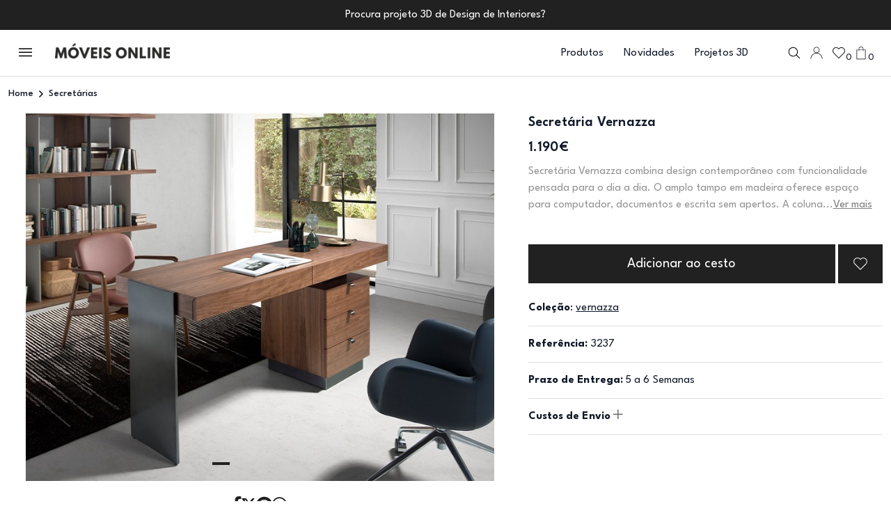

--- FILE ---
content_type: text/html; charset=UTF-8
request_url: https://www.moveisonline.pt/secretaria_vernazza/p65658.html
body_size: 22830
content:
<script>
    var isProductPage = parseInt(1);
    const currentPage = window.location.pathname + window.location.search;

    // Save scroll position before navigating away
    window.addEventListener('beforeunload', function () {
        console.log('Current Page:', currentPage, 'Is Product Page:', isProductPage);
        if (isProductPage === 0) {
            console.log('Saving scroll position:', window.scrollY, 'for', currentPage);
            sessionStorage.setItem(currentPage, window.scrollY);
        } else {
            // Clear the scroll position for non-category pages
            sessionStorage.removeItem(currentPage);
        }
    });

 
        console.log('Current Page:', currentPage, 'Is Product Page:', isProductPage);
        if (isProductPage === 0) {
            // Restore scroll position for category or list pages
            const savedScrollPosition = sessionStorage.getItem(currentPage);
            console.log('Restoring scroll position for:', currentPage, 'Saved Position:', savedScrollPosition);
            if (savedScrollPosition !== null) {
//                setTimeout(() => {
//                    window.scrollTo(0, parseInt(savedScrollPosition, 10));
//                }, 100); // Delay to ensure proper rendering
            }
        } else {
            // Always scroll to the top for product pages
            console.log('Scrolling to top for product page:', currentPage);
//            window.scrollTo(0, 0);
        }
 
</script> 
<link rel="stylesheet" href="https://cdnjs.cloudflare.com/ajax/libs/font-awesome/4.7.0/css/font-awesome.min.css">

        <!DOCTYPE html>
<html lang="pt">

    <head>
<!-- Instapop code begin-->

<script
  id="instapop-script"
  src="https://instapop.app/dist/instapop.js"
  defer
></script>

<script>
  window.Instapop = window.Instapop || [];
  window.Instapop.push({
    accountID: "5qb8jmwnvdcytvcpj1gzaqlot5ienopvnswnddib"
  });
</script>
<!-- Instapop code end -->	
    <meta charset="utf-8">
        <meta http-equiv="X-UA-Compatible" content="IE=edge">
        <meta name="viewport" content="width=device-width, initial-scale=1, shrink-to-fit=no">
        <meta name="viewport" content="width=device-width, initial-scale=1.0">
		
		<link rel="icon" type="image/png" sizes="48x48" href="/img/favicon-48x48.png">
		<link rel="icon" type="image/png" sizes="180x180" href="/img/favicon-180x180.png">
		<link rel="icon" type="image/png" sizes="512x512" href="/img/favicon-512x512.png">
		
           <meta property="og:title" content="Secretária Vernazza, design contemporâneo e funcional" >
        <title>Secretária Vernazza, design contemporâneo e funcional</title>
                <meta name="description" content="Secretária Vernazza com amplo tampo em madeira, coluna de gavetas integrada e base metálica, ideal para casa ou espaços profissionais.">
        
  <meta property="og:image" content="https://www.moveisonline.pt/fotos/Image/big_1676892833_secretaria-vernazza.jpg" />
  
    <link rel="canonical" href="https://www.moveisonline.pt/secretaria_vernazza/p65658.html">

	   
	   
                  <script type="application/ld+json">
{
  "@context": "https://schema.org/",  
      "@type": "Product",
      "name": "Secretária Vernazza",
      "image": "https://www.moveisonline.pt/fotos/Image/big_1676892833_secretaria-vernazza.jpg",
      "url": "https://www.moveisonline.pt/secretaria_vernazza/p65658.html",
      "description": "Secretária Vernazza combina design contemporâneo com funcionalidade pensada para o dia a dia. O amplo tampo em madeira oferece espaço para computador, documentos e escrita sem apertos. A coluna de gavetas integrada garante arrumação imediata de materiais e mantém a superfície limpa. A base metálica proporciona estabilidade e um contraste elegante que valoriza qualquer ambiente de trabalho. Ideal para quem procura uma peça versátil que alia estética e organização, facilita a manutenção de rotinas produtivas e cria um escritório arrumado e acolhedor em casa ou em espaços profissionais.",
       "category": "",
        "brand": "MoveisOnline.pt",
        "sku": "SKUMO3237",
        "mpn": "MO3237",
        "offers": {
        "@type": "Offer",
        "price": 1190,
         "priceValidUntil":"2026-04-19",
        "url": "https://www.moveisonline.pt/secretaria_vernazza/p65658.html",
        "priceCurrency": "EUR",
        "availability": "http://schema.org/InStock",
             "hasMerchantReturnPolicy": {
              "@type": "MerchantReturnPolicy",
              "returnPolicyCategory": "MerchantReturnFiniteReturnWindow",
              "applicableCountry": "PT",
              "merchantReturnDays": 14,
              "returnMethod": "https://schema.org/ReturnInStore",
              "MerchantReturnPolicy": {
                "ReturnPolicyType": "Standard",
                "ReturnWindow": "14 days",
                "ModeOfRefund": "Full Refund",
                "ReturnShippingResponsibility": "buyer",

                "ProductsEligibleForReturn": [
                  "unopened",
                  "unused",
                  "undamaged"
                ],
                "ProductsIneligibleForReturn": [
                  "customized items",
                  "perishable goods",
                  "intimate items"
                ]
              }
          },
          "shippingDetails": {
          "OfferShippingDetails": [
            {
              "region": "Restantes Países",
              "shippingCost": 430,
              "currency": "EUR",
              "deliveryTime": "7-10 days"
            },
            {
              "region": "Europa",
              "shippingCost":  240,
              "currency": "EUR",
              "deliveryTime": "5-7 days"
            },
            {
              "region": "Portugal Continental",
              "shippingCost":44,
              "currency": "EUR",
              "deliveryTime": "1-3 days"
            },
            {
              "region": "Portugal Ilhas",
              "shippingCost": 68,
              "currency": "EUR",
              "deliveryTime": "3-5 days"
            }
          ]
       }
            }   }
        
         } 
}
</script>         <link href="/assets/css/bootstrap.min.css" rel="stylesheet">
        <link href="/assets/css/animate.min.css" rel="stylesheet">
        <link href="/assets/css/fontawesome.css" rel="stylesheet">
          <link href="/assets/css/jquery.nice-number.min.css" rel="stylesheet">
               <link href="/assets/css/nice-select.css" rel="stylesheet">
                 <link href="/assets/js/jquery-raty-js/lib/jquery.raty.css" rel="stylesheet">

               <link href="/assets/css/magnific-popup.css?c" rel="stylesheet">
        <link href="/assets/css/slick-theme.css" rel="stylesheet">
        <link href="/assets/css/slick.css" rel="stylesheet">
        <link href="/assets/css/all.min.css" rel="stylesheet">
        <link href="/assets/css/style.css?ssyidkkks2ddfddddfkkddsDddfsg" rel="stylesheet">
        <link href="/assets/css/responsive.css?fdfdsdfdSDfgdfkdfgdedfgg" rel="stylesheet">
 


 <!-- Google Tag Manager -->
<script>(function(w,d,s,l,i){w[l]=w[l]||[];w[l].push({'gtm.start':
new Date().getTime(),event:'gtm.js'});var f=d.getElementsByTagName(s)[0],
j=d.createElement(s),dl=l!='dataLayer'?'&l='+l:'';j.async=true;j.src=
'https://www.googletagmanager.com/gtm.js?id='+i+dl;f.parentNode.insertBefore(j,f);
})(window,document,'script','dataLayer','GTM-5VW3P53S');</script>
<!-- End Google Tag Manager -->
















<!-- Google tag (gtag.js) -->
<script async src="https://www.googletagmanager.com/gtag/js?id=G-12GGHNRRKC"></script>
<script>
 window.dataLayer = window.dataLayer || [];
 function gtag(){dataLayer.push(arguments);}
 gtag('js', new Date());

 gtag('config', 'G-12GGHNRRKC');
</script>












<!-- Google Tag Manager (noscript) -->
<noscript><iframe src="https://www.googletagmanager.com/ns.html?id=GTM-5VW3P53S"
height="0" width="0" style="display:none;visibility:hidden"></iframe></noscript>
<!-- End Google Tag Manager (noscript) -->












<script type="application/ld+json">
  {
  "@context": "https://schema.org",
  "@type": "Organization",
  "name": "MoveisOnline",
  "url": "https://www.moveisonline.pt",
  "address": {
  "@type": "PostalAddress",
  "streetAddress": "",
  "addressLocality": "Lisboa",
  "addressRegion": "Lisboa",
  "addressCountry": "Portugal"
  },
  "logo": {
  "@type": "ImageObject",
  "url": "https://www.moveisonline.pt/logo-moveisonline.jpg",
  "width": 512,
  "height": 512
  },
  "openingHoursSpecification": [
  {
  "@type": "OpeningHoursSpecification",
  "dayOfWeek": ["Sunday", "Monday", "Tuesday", "Wednesday", "Thursday", "Friday","Saturday"],
  "opens": "08:00",
  "closes": "23:00"
  }
  ],
  
  "sameAs": [
  "https://www.instagram.com/moveisonline.pt/",
  "https://www.facebook.com/moveisonline",
  "https://www.youtube.com/moveisonline",
  "https://www.pinterest.pt/moveisonlinept/"
  ]
  }
  </script>
  
  <script type="application/ld+json">
  {
  "@context": "http://schema.org",
  "@type": "WebSite",
  "name" : "Móveis Online",
  "url": "https://www.moveisonline.pt",
  "potentialAction": {
  "@type": "SearchAction",
  "target": "https://www.moveisonline.pt/produtos/products.php?search={search_term_string}",
  "query-input": "required name=search_term_string"
  }
  }
</script>
        <style>
          .order_btn {
            background: #101828;
            border: 2px solid #101828;
          }
          .order_btn:hover {
            background: #fff;
            color: #101828
          }
          .subscreva-btn button:hover {
            background-color: #101828;
            color: #fff;
          }
          .subscreva-btn button {
            border: 1px solid #101828;
            color: #101828;
          }
          .show-more-btn a {
            text-decoration: none
          }
          .popover {
            border-radius: 0;
          }
.popover-body {
  padding: 0;
}
.popover-body ul {
  list-style: none;
    padding: 0;
    margin: 0;
}
.popover-body ul li {
  color: #101828;
    font-weight: 500;
    padding: 0.375rem 0.675rem;
    cursor: pointer;
}
.popover-body ul li:hover {
  background: #101828;
  color: #fff
}

          .show-more-btn button, .show-more-btn a {
                border: 1px solid #101828;
    color: #101828;
    font-family: League Spartan;
    font-size: var(--font-base);
    font-style: normal;
    font-weight: 400;
    line-height: 150%;
    text-decoration: none;
    padding: 10px 55px;
    transition: .3s;
    background-color: var(--white);
          } 
          .show-more-btn button:hover, .show-more-btn a:hover {
            background-color: #101828;
    color: var(--white);
          }
          .pagination-list ul li a.active {
    background: #101828;
    color: var(--white, #FFF);
    border: 0;
}

.pagination-list ul li a {
    text-decoration: none;
    height: 35px;
    border: 0;
    color: #101828;
    font-size: var(--font-base);
    font-weight: 400;
    line-height: 1;
    letter-spacing: 0.08px;
    padding: 0 15px;
    display: inline-flex;
    align-items: center;
    justify-content: center;
    transition: .3s;
    padding-top: 4px;
}

.progress {
  background-color: #E9E9E9;
  height: 0.5rem;
  border-radius: 0
}
.progress-bar {
  background-color: #101828;
}

.single-product {
  cursor: pointer
}

.heart_icon .heart_icon_line {
  width: 18px;
  height: 18px
}

.heart_icon .heart_icon_fill {
  width: 17px;
  height: 17px;
  display: none;
}

.heart_icon.active .heart_icon_line {
  display: none
}

.heart_icon.active .heart_icon_fill {
  display: block;
}


.account-window, .auth-window {
  padding: 0.675rem;
  min-width: 225px
}


.account-window p, .auth-window p {
  color: #101828;
    font-size: var(--font-sm);
    font-style: normal;
    font-weight: 400;
    line-height: 18px;
}

.account-window p a,.auth-window p a {
  cursor: pointer;
  color: #101828;
    font-size: var(--font-sm);
    font-style: normal;
    font-weight: 400;
    line-height: 18px;
    text-decoration: underline;
}

.account-window hr, .auth-window hr {
  background: rgba(16, 24, 40, 0.3);
}

.btn-a {
  width: 100%;
  background: #101828;
  color: #fff;
  text-decoration: none;
  border: 2px solid #101828;
  display: block;
  line-height: 1;
  padding: 15px 24px;
  margin-bottom: 0.375rem;
  text-align: center;
  cursor: pointer;
}

.btn-a:hover {
  background: #fff;
  color: #101828;
}

.skip-to-main-content-link {
    height: 1px;
    margin: -1px;
    opacity: 0;
    overflow: hidden !important;
    position: absolute;
    white-space: nowrap;
    width: 1px;
}
.skip-to-main-content-link:focus {
  left: 50%;
  transform: translateX(-50%);
  opacity: 1;
}
</style>



      
 
        <style>
 .mfp-container{
    position: fixed;
 }
.mfp-arrow-right{
    right: 0;
} 
/* Remove the existing arrow styles */
.mfp-arrow:before,
.mfp-arrow:after {
  display: block!important; /* Remove previous arrow content */
}
@media (min-width: 766px) {
	.mfp-img{
	    height: 100vh!important; 
	}
}
.mfp-arrow {
  position: absolute;
  top: 50%;
  transform: translateY(-50%);
  width: 68px;
  height: 68px;
  cursor: pointer;
  z-index: 1046;
}

.mfp-arrow:hover {
  color: #ccc; /* Lighter color on hover */
}
/* Left arrow using Font Awesome */
.mfp-arrow-left:after {
  content: '\f104'; /* Unicode for Font Awesome angle-left */
  font-family: 'FontAwesome'; /* Font Awesome 4 font family */
border: none!important;
font-size: 68px;
color: rgb(25, 25, 25);
}

/* Right arrow using Font Awesome */
.mfp-arrow-right:after {
    border: none!important;
  content: '\f105'; /* Unicode for Font Awesome angle-right */
  font-family: 'FontAwesome'; /* Font Awesome 4 font family */
font-size: 68px;
color: rgb(25, 25, 25);
}

           


                  .test-popup-link1 {
      display: none; /* Hide all slides before Slick is initialized */
}
.test-popup-link1:first-child {
    display: block; /* Show the first slide before initialization */
}
.mfp-figure:after{
    box-shadow: none!important;
    background: white;
}
.mfp-container{
    padding: 0px!important;
}
            .fabric-items-wrap {
                justify-content: start
            }
            .fabric-item.imageSidebarOption {
                margin-right: 17px;
            }
            .product-info-lists .row .collapse-element {
             
                line-height: 27px !important
            }
            .product-info-lists .col-6 {
                background-color: #f1f0ec
            }
              .description_text p {
                display: -webkit-box;
                -webkit-line-clamp: 3; /* Limit to 3 lines */
                -webkit-box-orient: vertical;
                overflow: hidden;
                text-overflow: ellipsis;
                white-space: normal;
                position: relative;
                margin-bottom: 1rem;
            }

            .ler-mais {
                color: grey;
                text-decoration: underline;
                cursor: pointer;
            }

            .show-full-text {
                display: block;
                -webkit-line-clamp: unset;
                overflow: visible;
            }
                        
            .febric-type-wrap {
                margin-top: 0px;
                margin-bottom:0px
            }

            .heart_icon_details .heart_icon_fill {
              width: 17px;
              height: 17px;
              display: none;
            }

            .heart_icon_details .heart_icon_line {
              display: block;
            }
            .heart_icon_details.active .heart_icon_line {
              display: none
            }

            .heart_icon_details.active .heart_icon_fill {
              display: block;
            } 
              .mfp-arrow{
                    opacity: 1!important;
                }
             .mfp-bg {
    
    background: #ffffff;
    opacity: 1;
}
.mfp-close{
color: black!important;
        position: fixed!important;
    right: 7px!important;
        font-size: 49px!important;
} 
 
            @media only screen and (max-width: 767px) {
              
              
img.mfp-img{
    padding: none;
}
.slick-prev, .slick-next {
    display: none !important;
    
}
     

                body {
                    padding-top: 47px;
                }
                .breadcrumb-area{
                        margin-top: 48px;
                }
            }
        
  

                        </style>
    </head>

    <body id="site-main-body " style="overflow-y: auto!important;" data-urls="https://www.moveisonline.pt">

        
        <!------------- Hamburger Menu Start  ------------>
        <style>
    .no-scroll {
    overflow: hidden;
}
.overlay-bg-sidebar {
    display: none;
    position: fixed;
    top: 0;
    left: 0;
    width: 100%;
    height: 100%;
    background-color: rgba(0, 0, 0, 0.5); /* Semi-transparent black */
    z-index: 1000; /* Ensure it's above other content */
}
    .submenu_lists{
height: calc(100vh - 300px) !important;
}
@media only screen and (max-width:1000px){
    .submenu_lists{
    height: calc(100vh - 350px) !important;
}
}
</style>
<!--<a href="#site-main-body" class="skip-to-main-content-link">Skip to main content</a>-->

<div class="overlay-bg-sidebar"></div>





        <div class="hamburger-menu bg-white">
            <div class="menu__title">
                <button class="menu_close" role="button"><i role="button" class="fal fa-times"></i></button>
                <div class="menu-logo">
                    <a href="https://www.moveisonline.pt" role="link"><img src="https://www.moveisonline.pt/assets/img/logo.webp" loading="lazy" alt="header logo"></a>
                </div>
            </div>
            <div class="menu-wrapper">
                <div class="menu-nav">
                    <nav role="navigation" aria-label="menu">
                        <ul>
     

                            <li onclick="window.location.href='https://www.moveisonline.pt/produtos/novidades'">
                                <div class="menu_link">
                                    <a href="https://www.moveisonline.pt/produtos/novidades" role="link"><img src="https://www.moveisonline.pt/assets/img/novidades.webp" loading="lazy" alt="novidades"> Novidades </a> <span role="button" class="submenu_trigger"><i role="button" class="far fa-angle-right"></i></span>
                                </div>
                            </li>








                             <li>
                                 <div class="menu_link">
                                     <a href="javascript:;" style="text-align:left;" class="submenu_trigger"  role="link"><img src="/fotos/categories/photo-icon-menu-174413152889.webp" alt="Quartos"> Quartos </a> <span role="button" class="submenu_trigger"><i role="button" class="far fa-angle-right"></i></span>
                                 </div>
                                 <div class="submenu_wrap">
                                     <div class="menu-control-bg" style="background-image: url(/fotos/categories/photo-top-menu-1743765879883.webp);"></div>
                                     <div class="submenu_close">
                                         <button type="button" class="submenu_x" role="button"><i class="fal fa-long-arrow-left"></i></button>
                                         <button type="button" class="close_all_menu" role="button"><i class="fal fa-times"></i></button>
                                     </div>
                                     <div class="submenu-content">
                                         <div class="submenu-content-title">
                                             <span class="heading-two" role="heading" aria-level="2">Quartos</span>
                                         </div>
                                         <div class="submenu_lists">
                                             <ul>
													<li><a href="/quartos_de_casal/cat160.html">Quartos de Casal</a></li>
													<li><a href="/camas_de_casal/cat161.html">Camas de Casal</a></li>
													<li><a href="/comodas/cat162.html">Cómodas</a></li>
													<li><a href="/mesas_de_cabeceira/cat163.html">Mesas de Cabeceira</a></li>
													<li><a href="/mesas_de_apoio/cat44.html">Mesas de Apoio</a></li>
													<li><a href="/candeeiros_de_mesa/cat218.html">Candeeiros de Mesa</a></li>
													<li><a href="/camiseiros/cat164.html">Camiseiros</a></li>
													<li><a href="/colchoes/cat131.html">Colchões</a></li>
													<li><a href="/roupeiros/cat175.html">Roupeiros</a></li>
													<li><a href="/poltronas/cat50.html">Poltronas</a></li>
													<li><a href="/toucadores/cat341.html">Toucadores</a></li>
													<li><a href="/banquetas/cat208.html">Banquetas</a></li>
													<li><a href="/roupeiros-por-medida/">Roupeiros por Medida</a></li>
													<li><a href="/closets/">Closets</a></li>
													<li><a href="/quadros_para_quarto/cat335.html">Quadros para Quarto</a></li>
													<li><a href="/quartos_juvenis/cat141.html">Quartos Juvenis</a></li>
													<li><a href="/quartos_de_bebe/cat140.html">Quartos de Bebe</a></li>
													<li><a href="/cabeceiras_de_cama/cat251.html">Cabeceiras de Cama</a></li>
													<li><a href="/decoracao-quarto/">Decoração Quarto</a></li>
                                             </ul>
                                         </div>
                                     </div>
                                 </div>
                             </li>





						<li>
							<div class="menu_link">
								<a href="javascript:;" style="text-align:left;" class="submenu_trigger" role="link"><img src="/fotos/categories/photo-icon-menu-1744131540836.webp" alt="Salas de Jantar">Salas de Jantar </a> <span role="button" class="submenu_trigger"><i role="button" class="far fa-angle-right"></i></span>
							</div>
				
                                 <div class="submenu_wrap">
                                     <div class="menu-control-bg" style="background-image: url(/fotos/categories/photo-top-menu-1743847006614.webp);"></div>
                                     <div class="submenu_close">
                                         <button type="button" class="submenu_x" role="button"><i class="fal fa-long-arrow-left"></i></button>
                                         <button type="button" class="close_all_menu" role="button"><i class="fal fa-times"></i></button>
                                     </div>
                                     <div class="submenu-content">
                                         <div class="submenu-content-title">
                                             <span class="heading-two" role="heading" aria-level="2">Salas de Jantar</span>
                                         </div>
                                         <div class="submenu_lists">
                                             <ul>
												<li><a href="/salas_de_jantar/cat165.html">Salas Completas</a></li>
												<li><a href="/aparadores/cat137.html">Aparadores</a></li>
												<li><a href="/mesas_de_jantar/cat170.html">Mesas de Jantar</a></li>
												<li><a href="/mesas_de_vidro/cat202.html">Mesas de Vidro</a></li>
												<li><a href="/cadeiras_sala_jantar/cat227.html">Cadeiras Sala de Jantar</a></li>
												<li><a href="/cadeiroes_modernos/cat194.html">Cadeirões Modernos</a></li>
												<li><a href="/moveis_bar/cat70.html">Móveis Bar</a></li>
												<li><a href="/garrafeiras-modernas/">Garrafeiras Modernas</a></li>
												<li><a href="/louceiros/cat204.html">Louceiros</a></li>
												<li><a href="/vitrines/cat74.html">Vitrines</a></li>
												<li><a href="/candeeiros_de_teto/cat216.html">Candeeiros de Teto</a></li>
												<li><a href="/candeeiros_de_pe/cat217.html">Candeeiros de Pé</a></li>
												<li><a href="/quadros_para_sala/cat336.html">Quadros para Sala</a></li>
												<li><a href="/poltronas/cat50.html">Poltronas</a></li>
												<li><a href="/tapetes_modernos/cat179.html">Tapetes</a></li>
												<li><a href="/decoracao-sala/">Decoração Sala</a></li>
                                             </ul>
                                         </div>
                                     </div>
                                 </div>
                             </li>





							<li>
								<div class="menu_link">
									<a href="javascript:;" style="text-align:left;" class="submenu_trigger" role="link"><img src="/fotos/categories/photo-icon-menu-1744131553249.webp" alt="Salas de Estar">Salas de Estar </a> <span role="button" class="submenu_trigger"><i role="button" class="far fa-angle-right"></i></span>
								</div>

                                 <div class="submenu_wrap">
									<div class="menu-control-bg" style="background-image: url('/fotos/categories/photo-top-menu-1743846590511.webp');"></div>
                                     <div class="submenu_close">
                                         <button type="button" class="submenu_x" role="button"><i class="fal fa-long-arrow-left"></i></button>
                                         <button type="button" class="close_all_menu" role="button"><i class="fal fa-times"></i></button>
                                     </div>
										
                                     <div class="submenu-content">
                                         <div class="submenu-content-title">
                                             <span class="heading-two" role="heading" aria-level="2">Salas de Estar</span>
                                         </div>
                                         <div class="submenu_lists">
											<ul>
											<li><a href="/moveis_tv/cat69.html">Móveis de TV</a></li>
											<li><a href="/estantes_para_tv/cat55.html">Estantes para TV</a></li>
											<li><a href="/mesas_de_centro/cat45.html">Mesas de Centro</a></li>
											<li><a href="/mesas_de_apoio/cat44.html">Mesas de Apoio</a></li>
											<li><a href="/moveis_bar/cat70.html">Móveis Bar</a></li>
											<li><a href="/garrafeiras-modernas/">Garrafeiras Modernas</a></li>
											<li><a href="/estantes_para_livros/cat56.html">Estantes para Livros</a></li>
											<li><a href="/vitrines/cat74.html">Vitrines</a></li>
											<li><a href="/mesas_de_jogo/cat47.html">Mesas de Jogo</a></li>
											<li><a href="/poltronas/cat50.html">Poltronas</a></li>
											<li><a href="/candeeiros_de_teto/cat216.html">Candeeiros de Teto</a></li>
											<li><a href="/candeeiros_de_pe/cat217.html">Candeeiros de Pé</a></li>
											<li><a href="/quadros_para_sala/cat336.html">Quadros para Sala</a></li>
											<li><a href="/tapetes_modernos/cat179.html">Tapetes</a></li>
											<li><a href="/decoracao-sala/">Decoração Sala</a></li>
											</ul>
                                         </div>
                                     </div>
                                 </div>
                             </li>

			





							<li>
								<div class="menu_link">
									<a href="javascript:;" style="text-align:left;" class="submenu_trigger" role="link"><img src="/fotos/categories/photo-icon-menu-1744131674571.webp" alt="Sofás e Poltronas">Sofás e Poltronas </a> <span role="button" class="submenu_trigger"><i role="button" class="far fa-angle-right"></i></span>
								</div>

                                 <div class="submenu_wrap">
									<div class="menu-control-bg" style="background-image: url('/fotos/categories/photo-top-menu-1743847163497.webp');"></div>
                                     <div class="submenu_close">
                                         <button type="button" class="submenu_x" role="button"><i class="fal fa-long-arrow-left"></i></button>
                                         <button type="button" class="close_all_menu" role="button"><i class="fal fa-times"></i></button>
                                     </div>
										
                                     <div class="submenu-content">
                                         <div class="submenu-content-title">
                                             <span class="heading-two" role="heading" aria-level="2">Sofás e Poltronas</span>
                                         </div>
                                         <div class="submenu_lists">
											<ul>
												<li><a href="/poltronas/cat50.html">Poltronas</a></li>
												<li><a href="/sofas_chaise_longue/cat135.html">Sofás Chaise Longue</a></li>
												<li><a href="/sofas_de_tres_lugares/cat134.html">Sofás de Três Lugares</a></li>
												<li><a href="/sofas_de_dois_lugares/cat133.html">Sofás de Dois Lugares</a></li>
												<li><a href="/sofas_design/cat249.html">Sofás Design</a></li>
												<li><a href="/sofas_de_canto/cat136.html">Sofás de Canto</a></li>
												<li><a href="/sofas_camas/cat229.html">Sofás Cama</a></li>
												<li><a href="/sofas_relax/cat228.html">Sofás Relax</a></li>
												<li><a href="/sofas_escritorio_e_recepcao/cat176.html">Sofás Escritório e Receção</a></li>
												<li><a href="/cadeiras_de_baloico/cat114.html">Cadeiras de Baloiço</a></li>
												<li><a href="/cadeiroes_modernos/cat194.html">Cadeirões Modernos</a></li>
												<li><a href="/poltronas/cat50.html">Poltronas</a></li>
												<li><a href="/candeeiros_de_pe/cat217.html">Candeeiros de Pé</a></li>
												<li><a href="/tapetes_modernos/cat179.html">Tapetes</a></li>
											</ul>
                                         </div>
                                     </div>
                                 </div>
                             </li>



							<li>
								<div class="menu_link">
									<a href="javascript:;" style="text-align:left;" class="submenu_trigger" role="link"><img src="/fotos/categories/photo-icon-menu-174413169584.webp" alt="Móveis de Entrada">Móveis de Entrada</a> <span role="button" class="submenu_trigger"><i role="button" class="far fa-angle-right"></i></span>
								</div>

                                 <div class="submenu_wrap">
									<div class="menu-control-bg" style="background-image: url('/fotos/categories/photo-top-menu-1743848450521.webp');"></div>
                                     <div class="submenu_close">
                                         <button type="button" class="submenu_x" role="button"><i class="fal fa-long-arrow-left"></i></button>
                                         <button type="button" class="close_all_menu" role="button"><i class="fal fa-times"></i></button>
                                     </div>
										
                                     <div class="submenu-content">
                                         <div class="submenu-content-title">
                                             <span class="heading-two" role="heading" aria-level="2">Móveis de Entrada</span>
                                         </div>
                                         <div class="submenu_lists">
											<ul>
												<li><a href="/consolas/cat86.html">Consolas</a></li>
												<li><a href="/sapateiras/cat90.html">Sapateiras</a></li>
												<li><a href="/cabides_e_bengaleiros/cat76.html">Cabides e Bengaleiros</a></li>
												<li><a href="/candeeiros_de_mesa/cat218.html">Candeeiros de Mesa</a></li>
												<li><a href="/candeeiros_de_pe/cat217.html">Candeeiros de Pé</a></li>
												<li><a href="/quadros_para_sala/cat336.html">Quadros Decorativos</a></li>
											</ul>
                                         </div>
                                     </div>
                                 </div>
                             </li>




							<li>
								<div class="menu_link">
									<a href="javascript:;" style="text-align:left;" class="submenu_trigger" role="link"><img src="/fotos/categories/photo-icon-menu-1744131801758.webp" alt="Cozinhas">Cozinhas</a> <span role="button" class="submenu_trigger"><i role="button" class="far fa-angle-right"></i></span>
								</div>

                                 <div class="submenu_wrap">
									<div class="menu-control-bg" style="background-image: url('/fotos/categories/photo-top-menu-1743844729831.webp');"></div>
                                     <div class="submenu_close">
                                         <button type="button" class="submenu_x" role="button"><i class="fal fa-long-arrow-left"></i></button>
                                         <button type="button" class="close_all_menu" role="button"><i class="fal fa-times"></i></button>
                                     </div>
										
                                     <div class="submenu-content">
                                         <div class="submenu-content-title">
                                             <span class="heading-two" role="heading" aria-level="2">Cozinhas</span>
                                         </div>
                                         <div class="submenu_lists">
											<ul>
												<li><a href="/cozinhas/cat248.html">Cozinhas</a></li>
												<li><a href="/mesas_de_cozinha/cat171.html">Mesas de Cozinha</a></li>
												<li><a href="/cadeiras_de_cozinha/cat226.html">Cadeiras de Cozinha</a></li>
												<li><a href="/bancos_de_bar_altos/cat205.html">Bancos de Bar Altos</a></li>
												<li><a href="/mesas_bar_altas/cat334.html">Mesas de Bar Altas</a></li>
												<li><a href="/mesas_cafe_e_restaurante/cat127.html">Mesas de Restauração</a></li>
												<li><a href="/plafons/cat250.html">Plafons</a></li>
												<li><a href="/quadros_para_cozinha/cat339.html">Quadros para Cozinha</a></li>
											</ul>
                                         </div>
                                     </div>
                                 </div>
                             </li>







							<li>
								<div class="menu_link">
									<a href="javascript:;" style="text-align:left;" class="submenu_trigger" role="link"><img src="/fotos/categories/photo-icon-menu-1744131765830.webp" alt="Escritório">Escritório</a> <span role="button" class="submenu_trigger"><i role="button" class="far fa-angle-right"></i></span>
								</div>

                                 <div class="submenu_wrap">
									<div class="menu-control-bg" style="background-image: url('/fotos/categories/photo-top-menu-174384512149.webp');"></div>
                                     <div class="submenu_close">
                                         <button type="button" class="submenu_x" role="button"><i class="fal fa-long-arrow-left"></i></button>
                                         <button type="button" class="close_all_menu" role="button"><i class="fal fa-times"></i></button>
                                     </div>
										
                                     <div class="submenu-content">
                                         <div class="submenu-content-title">
                                             <span class="heading-two" role="heading" aria-level="2">Escritório</span>
                                         </div>
                                         <div class="submenu_lists">
											<ul>
												<li><a href="/secretarias/cat63.html">Secretárias</a></li>
												<li><a href="/candeeiros_de_secretaria/cat318.html">Candeeiros de Secretária</a></li>
												<li><a href="/cadeiras_de_escritorio/cat220.html">Cadeiras de Escritório</a></li>
												<li><a href="/estantes_para_livros/cat56.html">Estantes para Livros</a></li>
												<li><a href="/mobiliario_de_escritorio/cat192.html">Mobiliário de Escritório</a></li>
												<li><a href="/sofas_escritorio_e_recepcao/cat176.html">Sofás de Escritório</a></li>
											</ul>
                                         </div>
                                     </div>
                                 </div>
                             </li>



							<li>
								<div class="menu_link">
									<a href="javascript:;" style="text-align:left;" class="submenu_trigger" role="link"><img src="/fotos/categories/photo-icon-menu-17441317091.webp" alt="Candeeiros">Candeeiros</a> <span role="button" class="submenu_trigger"><i role="button" class="far fa-angle-right"></i></span>
								</div>

                                 <div class="submenu_wrap">
									<div class="menu-control-bg" style="background-image: url('/fotos/categories/photo-top-menu-1743849357933.webp');"></div>
                                     <div class="submenu_close">
                                         <button type="button" class="submenu_x" role="button"><i class="fal fa-long-arrow-left"></i></button>
                                         <button type="button" class="close_all_menu" role="button"><i class="fal fa-times"></i></button>
                                     </div>
										
                                     <div class="submenu-content">
                                         <div class="submenu-content-title">
                                             <span class="heading-two" role="heading" aria-level="2">Candeeiros</span>
                                         </div>
                                         <div class="submenu_lists">
											<ul>
												<li><a href="/candeeiros_de_teto/cat216.html">Candeeiros de Teto</a></li>
												<li><a href="/candeeiros_suspensos/cat347.html">Suspensões</a></li>
												<li><a href="/candeeiros_de_mesa/cat218.html">Candeeiros de Mesa</a></li>
												<li><a href="/candeeiros_de_secretaria/cat318.html">Candeeiros de Secretária</a></li>
												<li><a href="/candeeiros_de_pe/cat217.html">Candeeiros de Pé</a></li>
												<li><a href="/candeeiros_de_parede/cat219.html">Candeeiros de Parede</a></li>
												<li><a href="/plafons/cat250.html">Plafons</a></li>
												<li><a href="/apliques_para_quadros_e_espelhos/cat346.html">Apliques para Quadros e Espelhos</a></li>
												<li><a href="/candeeiros_de_jardim/cat268.html">Candeeiros de Jardim</a></li>
											</ul>
                                         </div>
                                     </div>
                                 </div>
                             </li>




							<li>
								<div class="menu_link">
									<a href="javascript:;" style="text-align:left;" class="submenu_trigger" role="link"><img src="/fotos/categories/photo-icon-menu-1744131725239.webp" alt="Tapetes">Tapetes</a> <span role="button" class="submenu_trigger"><i role="button" class="far fa-angle-right"></i></span>
								</div>

                                 <div class="submenu_wrap">
									<div class="menu-control-bg" style="background-image: url('/fotos/categories/photo-top-menu-1743847585792.webp');"></div>
                                     <div class="submenu_close">
                                         <button type="button" class="submenu_x" role="button"><i class="fal fa-long-arrow-left"></i></button>
                                         <button type="button" class="close_all_menu" role="button"><i class="fal fa-times"></i></button>
                                     </div>
										
                                     <div class="submenu-content">
                                         <div class="submenu-content-title">
                                             <span class="heading-two" role="heading" aria-level="2">Tapetes</span>
                                         </div>
                                         <div class="submenu_lists">
											<ul>
												<li><a href="/tapetes_modernos/cat179.html">Tapetes Modernos</a></li>
												<li><a href="/tapetes_classicos/cat180.html">Tapetes Clássicos</a></li>
												<li><a href="/tapetes_pele_de_vaca/cat332.html">Tapetes Pele de Vaca</a></li>
												<li><a href="/tapetes_crianca/cat182.html">Tapetes Criança</a></li>
												<li><a href="/tapetes_de_exterior_ou_interior/cat330.html">Tapetes de Exterior ou Interior</a></li>
												<li><a href="/tapetes_de_entrada/cat275.html">Tapetes de Entrada</a></li>
												<li><a href="/passadeiras/cat247.html">Passadeiras</a></li>
											</ul>
                                         </div>
                                     </div>
                                 </div>
                             </li>



							<li>
								<div class="menu_link">
									<a href="javascript:;" style="text-align:left;" class="submenu_trigger" role="link"><img src="/fotos/categories/photo-icon-menu-1744132353319.webp" alt="Quadros">Quadros</a> <span role="button" class="submenu_trigger"><i role="button" class="far fa-angle-right"></i></span>
								</div>
                                 <div class="submenu_wrap">
									<div class="menu-control-bg" style="background-image: url('/fotos/categories/photo-top-menu-1743847612312.webp');"></div>
                                     <div class="submenu_close">
                                         <button type="button" class="submenu_x" role="button"><i class="fal fa-long-arrow-left"></i></button>
                                         <button type="button" class="close_all_menu" role="button"><i class="fal fa-times"></i></button>
                                     </div>
										
                                     <div class="submenu-content">
                                         <div class="submenu-content-title">
                                             <span class="heading-two" role="heading" aria-level="2">Quadros</span>
                                         </div>
                                         <div class="submenu_lists">
											<ul>
												<li><a href="/quadros_para_quarto/cat335.html">Quadros para Quarto</a></li>
												<li><a href="/quadros_para_sala/cat336.html">Quadros para Sala</a></li>
												<li><a href="/quadros_abstratos/cat277.html">Quadros Abstratos</a></li>
												<li><a href="/quadros_pintores_famosos/cat282.html">Quadros Pintores Famosos</a></li>
												<li><a href="/quadros_de_flores/cat280.html">Quadros de Flores</a></li>
												<li><a href="/quadros_cinema_e_artistas/cat286.html">Quadros Cinema e Artistas</a></li>
												<li><a href="/fotografia_e_arte_digital/cat302.html">Fotografia e Arte Digital</a></li>
												<li><a href="/quadros_africanos/cat279.html">Quadros Africanos</a></li>
												<li><a href="/quadros_para_cozinha/cat339.html">Quadros para Cozinha</a></li>
												<li><a href="/quadros_cidades/cat284.html">Quadros Cidades</a></li>
												<li><a href="/quadros_paisagens/cat278.html">Quadros Paisagens</a></li>
												<li><a href="/quadros_de_animais/cat281.html">Quadros de Animais</a></li>
												<li><a href="/quadros_juvenis/cat283.html">Quadros Juvenis</a></li>
												<li><a href="/quadros_figuras/cat288.html">Quadros Figuras</a></li>
												<li><a href="/quadros_nu_artistico/cat338.html">Quadros Nu Artístico</a></li>
												<li><a href="/quadros_feng_shui/cat317.html">Quadros Feng Shui</a></li>
												<li><a href="/quadros_pop_art/cat340.html">Quadros Pop Art</a></li>
											</ul>
                                         </div>
                                     </div>
                                 </div>
                             </li>


							<li>
								<div class="menu_link">
									<a href="javascript:;" style="text-align:left;" class="submenu_trigger" role="link"><img src="/fotos/categories/photo-icon-menu-1744131752189.webp" alt="Espelhos">Espelhos</a> <span role="button" class="submenu_trigger"><i role="button" class="far fa-angle-right"></i></span>
								</div>
                                 <div class="submenu_wrap">
									<div class="menu-control-bg" style="background-image: url('/fotos/categories/photo-top-menu-1743847845385.webp');"></div>
                                     <div class="submenu_close">
                                         <button type="button" class="submenu_x" role="button"><i class="fal fa-long-arrow-left"></i></button>
                                         <button type="button" class="close_all_menu" role="button"><i class="fal fa-times"></i></button>
                                     </div>
										
                                     <div class="submenu-content">
                                         <div class="submenu-content-title">
                                             <span class="heading-two" role="heading" aria-level="2">Espelhos</span>
                                         </div>
                                         <div class="submenu_lists">
											<ul>
												<li><a href="/espelhos_modernos/cat235.html">Espelhos Modernos</a></li>
												<li><a href="/espelhos_redondos/cat271.html">Espelhos Redondos</a></li>
												<li><a href="/espelhos_retangulares/cat273.html">Espelhos Retangulares</a></li>
												<li><a href="/espelhos_classicos/cat236.html">Espelhos Clássicos</a></li>
												<li><a href="/espelhos_grandes/cat237.html">Espelhos Grandes</a></li>
												<li><a href="/espelhos_de_chao/cat272.html">Espelhos de Chão</a></li>
											</ul>
                                         </div>
                                     </div>
                                 </div>
                             </li>


							<li>
								<div class="menu_link">
									<a href="javascript:;" style="text-align:left;" class="submenu_trigger" role="link"><img src="/fotos/categories/photo-icon-menu-1744131790395.webp" alt="Mobiliário Jardim">Mobiliário Jardim</a> <span role="button" class="submenu_trigger"><i role="button" class="far fa-angle-right"></i></span>
								</div>
                                 <div class="submenu_wrap">
									<div class="menu-control-bg" style="background-image: url('/fotos/categories/photo-top-menu-1743848056220.webp');"></div>
                                     <div class="submenu_close">
                                         <button type="button" class="submenu_x" role="button"><i class="fal fa-long-arrow-left"></i></button>
                                         <button type="button" class="close_all_menu" role="button"><i class="fal fa-times"></i></button>
                                     </div>
										
                                     <div class="submenu-content">
                                         <div class="submenu-content-title">
                                             <span class="heading-two" role="heading" aria-level="2">Mobiliário Jardim</span>
                                         </div>
                                         <div class="submenu_lists">
											<ul>
												<li><a href="/sofas_jardim/cat239.html">Sofás de Jardim</a></li>
												<li><a href="/espreguicadeiras/cat242.html">Espreguiçadeiras</a></li>
												<li><a href="/cadeiras_jardim/cat240.html">Cadeiras de Jardim</a></li>
												<li><a href="/mesas_jardim/cat241.html">Mesas de Jardim</a></li>
												<li><a href="/candeeiros_de_jardim/cat268.html">Candeeiros de Jardim</a></li>
												<li><a href="/tapetes_de_exterior_ou_interior/cat330.html">Tapetes de Exterior</a></li>
											</ul>
                                         </div>
                                     </div>
                                 </div>
                             </li>


                            <li onclick="window.location.href='https://www.moveisonline.pt/moveis_casa_de_banho/cat211.html'">
                                <div class="menu_link">
                                    <a href="https://www.moveisonline.pt/moveis_casa_de_banho/cat211.html" role="link"><img src="/fotos/categories/photo-icon-menu-1744642576972.webp" loading="lazy" alt="Móveis WC"> Móveis WC </a> <span role="button" class="submenu_trigger"><i role="button" class="far fa-angle-right"></i></span>
                                </div>
                            </li>




							<li>
								<div class="menu_link">
									<a href="javascript:;" style="text-align:left;" class="submenu_trigger" role="link"><img src="/assets/img/icon-decoracao-interiores.webp" alt="Projetos 3D Interiores">Projetos 3D Interiores</a> <span role="button" class="submenu_trigger"><i role="button" class="far fa-angle-right"></i></span>
								</div>
                                 <div class="submenu_wrap">
									<div class="menu-control-bg" style="background-image: url('/assets/img/topo-decoracao-interiores.webp');"></div>
                                     <div class="submenu_close">
                                         <button type="button" class="submenu_x" role="button"><i class="fal fa-long-arrow-left"></i></button>
                                         <button type="button" class="close_all_menu" role="button"><i class="fal fa-times"></i></button>
                                     </div>
										
                                     <div class="submenu-content">
                                         <div class="submenu-content-title">
                                             <span class="heading-two" role="heading" aria-level="2">Projetos 3D Interiores</span>
                                         </div>
                                         <div class="submenu_lists">
											<ul>
												<li><a href="/decoracao-de-interiores/">Decoração de Interiores</a></li>
												<li><a href="/decoracao-quarto/">Decoração de Quartos</a></li>
												<li><a href="/closets/">Closets</a></li>
												<li><a href="/roupeiros-por-medida/">Roupeiros por Medida</a></li>
												<li><a href="/decoracao-sala/">Decoração de Salas</a></li>
												<li><a href="/garrafeiras-modernas/">Garrafeiras Modernas</a></li>
												<li><a href="/portas-interiores/">Portas Interiores</a></li>
											</ul>
                                         </div>
                                     </div>
                                 </div>
                             </li>





                            <li onclick="window.location.href='https://www.moveisonline.pt/destaques'">
                                <div class="menu_link">
                                    <a href="https://www.moveisonline.pt/destaques" role="link"><img src="https://www.moveisonline.pt/assets/img/destaques.webp" loading="lazy" alt="destaques"> Destaques </a> <span role="button" class="submenu_trigger"><i role="button" class="far fa-angle-right"></i></span>
                                </div>
                            </li>

                            

                            


                        
					
						 
                        </ul>
                    </nav>
                </div>
            </div>

            <div class="useful-content">
                <div class="useful-links">
                    <nav role="navigation">
                        <ul>
							<li><a role="link" href="/contactos">Contactos</a></li>
							<li><a role="link" href="/sobre">Sobre</a></li>
							<li><a role="link" href="/faq">Faqs</a></li>
							<li><a role="link" href="/users/login">Conta</a></li>
                        </ul>
                    </nav>
                </div>
            </div>


        </div>

        <!------------- Hamburger Menu End  ------------>



        <!------------- Header Section Start  ------------>
         <header class=" "  >
                <div class="header-top-area">
                <div class="container">
                    <div class="row">
                        <div class="col-lg-12">
                            <a href="https://www.moveisonline.pt/decoracao-de-interiores/" target="_blank" class="text-white text-decoration-none">Procura projeto 3D de Design de Interiores?</a>
                        </div>
                    </div>
                </div>
            </div>
          
            <div class="header-bottom-area">
                <div class="container-fluid">
                    <div class="row align-items-center">
                        <div class="col-xxl-4 col-xl-4 col-lg-4 col-md-4 col-6">
                            <div class="header__left">
                                <div class="menu__bar" role="button" tabindex="0">
                                    <img loading="lazy" src="https://www.moveisonline.pt/assets/img/menu-bar.svg" alt="menu bar icon">
                                </div>
                                <div class="header__logo">
                                    <a href="https://www.moveisonline.pt" role="link"><img loading="lazy" src="https://www.moveisonline.pt/assets/img/logo.webp" alt="header logo"></a>
                                </div>
                            </div>
                        </div>
                        <div class="col-xxl-8 col-xl-8 col-lg-8 col-md-8 col-6">
                            <div class="header__right">
                                <div class="header__nav">
                                    <nav role="navigation" aria-label="menu">
                                        <ul>
                                            <li class="menu__bar"><a href="javascript:void(0)" role="link">Produtos </a></li>
                                            <li><a href="https://www.moveisonline.pt/produtos/novidades" role="link">Novidades </a></li>
                                            <li><a href="https://www.moveisonline.pt/projetos" role="link">Projetos 3D</a></li>
                                        </ul>
                                    </nav>
                                </div>
                                <div class="header__options">
                                    <div class="search__icon" tabindex="0">
                                        <button type="button" id="srcicon" role="button" tabindex="0"><img loading="lazy" src="https://www.moveisonline.pt/assets/img/search.svg"  width=20 height=20 alt="search icon"></button>
                                    </div>
                                    <div class="user__icon" data-bs-container="body" data-bs-toggle="popover" data-bs-placement="bottom" data-bs-content="" tabindex="0">
                                       <button type="button" role="button" tabindex="0"><img loading="lazy" src="https://www.moveisonline.pt/assets/img/user.svg" width=20 height=20  alt="user icon"></button>
									
                                        
                                    </div>
                                    <div class="notifaction__icon" tabindex="0">
                                        <button onclick="window.location.href='https://www.moveisonline.pt/wishlist'" type="button" role="button" tabindex="0">
                                            <img loading="lazy" src="https://www.moveisonline.pt/assets/img/heart.svg" width=20 height=20 alt="heart icon">
                                            <span id="wishlist-items-count">0</span>
                                        </button>
                                    </div>
                                    <div class="cart__icon" tabindex="0">
                                        <button type="button" role="button" tabindex="0" onclick="window.location.href='https://www.moveisonline.pt/cart/'">
                                            <img loading="lazy" src="https://www.moveisonline.pt/assets/img/cart.svg" width=20 height=20 alt="card button">
                                            <span id="cart-items-count">0</span>
                                        </button>
                                    </div>
                                </div>
                            </div>
                        </div>
                    </div>
                </div>

                <!------------- Search Popup Start  ------------>
                <style>
                    .search-hint:hover
                    {
                        cursor: pointer;
                        background-color: black;
                        color: white;
                    }
                </style>
                <div class="search-popup-area">
                    <div class="container">
                        <div class="row">
                            <div class="col-lg-12">
                                <!-- <form action="bootstrap.php" method="GET"> -->
                                    <div class="search-wrap">
                                        <button role="button" type="button" tabindex="0">
                                            <img src="https://www.moveisonline.pt/assets/img/search.svg" width=20 height=20 alt="procurar">
                                        </button>
                                        <div class="search-field">
                                            <input tabindex="0" id="global_search" class="" type="text" name="global_search" placeholder="Procurar..." autofocus autocomplete="off">
                                        </div>
                                        <div class="search_x" role="button" tabindex="0">
                                            <img class="" role="button" tabindex="0" src="https://www.moveisonline.pt/assets/img/times.svg" alt="times">
                                        </div>
                                    </div>
                                <!-- </form> -->
                                
                            </div>
                        </div>
                    </div>


<div id="search-results-container">
                    <iframe id="search-results-iframe" style="width: 100%;height: 0;min-height: auto"></iframe>
                </div>


                </div>
                
                <!------------- Search Popup End  ------------>

            </div>
        </header>

       
        <!------------- Header Section End  ------------>


        <!------------- Breadcrumb Section Start  ------------>
        <section class="breadcrumb-area">
            <div class="container container__md">
                <div class="row">
                    <div class="col-lg-12">
                        <div class="breadcrumb-wrapper my-3">
                            <nav aria-label="breadcrumb" role="navigation">
                                <ol class="breadcrumb">
                                  <li class="breadcrumb-item"><a href="https://www.moveisonline.pt" role="link">Home</a></li>
                                                                    <li class="breadcrumb-item"><a href="https://www.moveisonline.pt/secretarias/cat63.html" role="link">Secretárias</a></li>
                                </ol>
                            </nav>
                        </div>
                    </div>
                </div>
            </div>
        </section>
        <!------------- Breadcrumb Section End  ------------>



        <!------------- Product Details Section Start  ------------>
        <div class="product-details-area">
            <div class="container container__md">
                <div class="row product_items_wrapper">
                    <div class="col-lg-7 col-md-12">
                        <div class="product-details-left  ">
                            <div class="details-sliders">
                                                                <a class="test-popup-link1 gallery-item" href="https://www.moveisonline.pt/fotos/Image/big_1676892833_secretaria-vernazza.jpg">
                                    <div class="detail-thumb-item">
                                        <img id="img-main" src="https://www.moveisonline.pt/fotos/Image/big_1676892833_secretaria-vernazza.jpg" alt="Secretária Vernazza em madeira com gavetas e pernas metálicas num escritório claro"  height="auto" style="height: auto;height: 528px;" >
                                    </div>
                                </a>
                                                                                                <a class="test-popup-link1 gallery-item" href="https://www.moveisonline.pt/fotos/Image/big_1676892833_secretaria-vernazza-1.jpg">
                                    <div class="detail-thumb-item">
                                        <img src="https://www.moveisonline.pt/fotos/Image/big_1676892833_secretaria-vernazza-1.jpg" alt="Secretária Vernazza em madeira com gavetas abertas e objetos decorativos"  height="auto" style="height: auto;height: 528px;">
                                    </div>
                                </a>
                                                                                                <a class="test-popup-link1 gallery-item" href="https://www.moveisonline.pt/fotos/Image/big_1676892833_secretaria-vernazza-2.jpg">
                                    <div class="detail-thumb-item">
                                        <img src="https://www.moveisonline.pt/fotos/Image/big_1676892833_secretaria-vernazza-2.jpg" alt="Secretária Vernazza em madeira com três gavetas e perna metálica."  height="auto" style="height: auto;height: 528px;">
                                    </div>
                                </a>
                                                                                                <a class="test-popup-link1 gallery-item" href="https://www.moveisonline.pt/fotos/Image/big_1676892833_secretaria-vernazza-3.jpg">
                                    <div class="detail-thumb-item">
                                        <img src="https://www.moveisonline.pt/fotos/Image/big_1676892833_secretaria-vernazza-3.jpg" alt="Secretária Vernazza com tampo em nogueira, bloco de arrumação lateral e perna metálica"  height="auto" style="height: auto;height: 528px;">
                                    </div>
                                </a>
                                                                								
                                								
                            </div>
                            <div class="social-links social_none_mobile">
                                <nav aria-label="Social Media Links" role="navigation">
                                    <ul>
                                        <li>
                                            <a href="https://www.facebook.com/sharer/sharer.php?u=https%3A%2F%2Fwww.moveisonline.pt%2Fsecretaria_vernazza%2Fp65658.html" role="button" class="social-link" data-label="Facebook" tabindex="0" target="_blank">
                                                <i role="presentation" class="fab fa-facebook-f"></i>
                                            </a>
                                        </li>
                                        <li>
                                            <a href="https://twitter.com/intent/tweet?url=https%3A%2F%2Fwww.moveisonline.pt%2Fsecretaria_vernazza%2Fp65658.html" role="button" class="social-link" tabindex="0" data-label="Instagram" target="_blank">
                                            <svg style="width: 0.925em;height: 0.925em" xmlns="http://www.w3.org/2000/svg" viewBox="0 0 512 512"><path d="M389.2 48h70.6L305.6 224.2 487 464H345L233.7 318.6 106.5 464H35.8L200.7 275.5 26.8 48H172.4L272.9 180.9 389.2 48zM364.4 421.8h39.1L151.1 88h-42L364.4 421.8z"/></svg>
                                            </a>
                                        </li>
                                        <li>
                                            <a href="https://pinterest.com/pin/create/button/?url=https%3A%2F%2Fwww.moveisonline.pt%2Fsecretaria_vernazza%2Fp65658.html&media=https%3A%2F%2Fwww.moveisonline.pt%2Ffotos%2FImage%2Fbig_1676892833_secretaria-vernazza.jpg&description=Secret%C3%A1ria+Vernazza" role="button" class="social-link" tabindex="0" data-label="Pinterest" target="_blank">
                                                <i role="presentation" class="fab fa-pinterest"></i>
                                            </a>
                                        </li>
                                        <li>
                                            <a href="https://api.whatsapp.com/send?text=https%3A%2F%2Fwww.moveisonline.pt%2Fsecretaria_vernazza%2Fp65658.html" role="button" class="social-link" tabindex="0" data-label="Whatsapp" target="_blank">
                                                <i role="presentation" class="fab fa-whatsapp"></i>
                                            </a>
                                        </li>
                                    </ul>
                                </nav>
                            </div>
                        </div>
                    </div>
                    <div class="col-lg-5 col-md-12">
                        <div class="product-details-right d-flex flex-column">
                            <div class="title-mobile">
                                                                <h1 class="heading-two" role="heading" aria-level="1">Secretária Vernazza</h1>
                            </div>
                            <div class="top-wrap mb-4">
								                                <span id="price" class="heading-two" role="heading">1.190€</span>
								                              <div class="description_text">
    <p class="mb-1">Secretária Vernazza combina design contemporâneo com funcionalidade pensada para o dia a dia. O amplo tampo em madeira oferece espaço para computador, documentos e escrita sem apertos. A coluna de gavetas integrada garante arrumação imediata de materiais e mantém a superfície limpa. A base metálica proporciona estabilidade e um contraste elegante que valoriza qualquer ambiente de trabalho. Ideal para quem procura uma peça versátil que alia estética e organização, facilita a manutenção de rotinas produtivas e cria um escritório arrumado e acolhedor em casa ou em espaços profissionais.</p>
</div>

                            </div>
                                                                  <span style="color: #dc3545" class="cart-error"></span>
                             <div class="cart-btn mt-3">
								                                    <div class="cart-main-btn">
                                        <button type="button" id="add-to-cart" tabindex="0" role="button">Adicionar ao cesto</button>
                                    </div>
                                    <div class="cart-favorite-btn heart-detail">
                                        <button class="heart_icon_details d-flex flex-column justify-content-center align-items-center
                                         " data-id="65658">
                                             <img src="https://www.moveisonline.pt/assets/img/heart-white.svg" class="heart_icon_line " style="width: 22px;height: 22px;">
                                        <img src="https://www.moveisonline.pt/assets/img/heart-fill-white.svg" class="heart_icon_fill" style="width: 21px; height: 21px">
                                        </button>
                                    </div>
								                             </div>
                            <div class="product-info-lists">
                                <ul>
                                        												<li><span><b>Coleção</b>: <a href="https://www.moveisonline.pt/produtos/colecao/vernazza" style="color:#101828;">vernazza</a></span></li>
											                                                                            <li><span><b>Referência:</b> <span class="truncate-text">3237</span></li>
                                    <li><span><b>Prazo de Entrega:</b> 5 a 6 Semanas</span></li>
                                    <li type="button" href="#" aria-col="#info_collapse1" class="info_collapsBtn" style="font-weight: normal;"> <span><b>Custos de Envio</b> <button></span><i class="fal fa-plus"></i></button></li>
                                </ul>
                            </div>
                                                        <div class="info_collapse" id="info_collapse1">
                                <ul>
                                                                             <li><span>Portugal Continental <b>44€</b></span></li>
                                         <li><span>Portugal Ilhas: <b>68€</b></span></li>
                                         <li><span>Europa: <b>240€</b></span></li>
                                         <li><span>Restantes Países: <b>430€</b></span></li>
                                                                    </ul>
                               
                            </div>
                                                    </div>
                        <div class="social-links social_block_mobile">
                            <nav aria-label="Social Media Links" role="navigation">
                                <ul>
                                    <li>
                                        <a href="https://www.facebook.com/sharer/sharer.php?u=https%3A%2F%2Fwww.moveisonline.pt%2Fsecretaria_vernazza%2Fp65658.html" role="button" class="social-link" data-label="Facebook" tabindex="0" target="_blank">
                                            <i role="presentation" class="fab fa-facebook-f"></i>
                                        </a>
                                    </li>
                                    <li>
                                        <a href="https://twitter.com/intent/tweet?url=https%3A%2F%2Fwww.moveisonline.pt%2Fsecretaria_vernazza%2Fp65658.html" role="button" class="social-link" tabindex="0" data-label="Instagram" target="_blank">
                                            <svg style="width: 0.925em;height: 0.925em" xmlns="http://www.w3.org/2000/svg" viewBox="0 0 512 512"><path d="M389.2 48h70.6L305.6 224.2 487 464H345L233.7 318.6 106.5 464H35.8L200.7 275.5 26.8 48H172.4L272.9 180.9 389.2 48zM364.4 421.8h39.1L151.1 88h-42L364.4 421.8z"/></svg>
                                        </a>
                                    </li>
                                    <li>
                                        <a href="https://pinterest.com/pin/create/button/?url=https%3A%2F%2Fwww.moveisonline.pt%2Fsecretaria_vernazza%2Fp65658.html&media=https%3A%2F%2Fwww.moveisonline.pt%2Ffotos%2FImage%2Fbig_1676892833_secretaria-vernazza.jpg&description=Secret%C3%A1ria+Vernazza" role="button" class="social-link" tabindex="0" data-label="Pinterest" target="_blank">
                                            <i role="presentation" class="fab fa-pinterest"></i>
                                        </a>
                                    </li>
                                    <li>
                                        <a href="https://api.whatsapp.com/send?text=https%3A%2F%2Fwww.moveisonline.pt%2Fsecretaria_vernazza%2Fp65658.html" role="button" class="social-link" tabindex="0" data-label="Whatsapp" target="_blank">
                                            <i role="presentation" class="fab fa-whatsapp"></i>
                                        </a>
                                    </li>
                                </ul>
                            </nav>
                        </div>
                    </div>  
                </div>
				                <div class="row">
                    <div class="col-lg-7">
                        <div class="product-details-tabs mb-3">
                            <div class="details-tab-lists">
                                <ul class="nav nav-pills" id="pills-tab" role="tablist">
                                    <li class="nav-item" role="presentation">
                                      <button class="nav-link active" id="pills-Descrição-tab" tabindex="0" data-bs-toggle="pill" data-bs-target="#pills-Descrição" type="button" role="tab" aria-controls="pills-Descrição" aria-selected="true">Descrição</button>
                                    </li>
                                    <li class="nav-item" role="presentation">
                                      <button class="nav-link" id="pills-Montagem-tab" tabindex="0" data-bs-toggle="pill" data-bs-target="#pills-Montagem" type="button" role="tab" aria-controls="pills-Montagem" aria-selected="false">Montagem</button>
                                    </li>
                                    <li class="nav-item" role="presentation">
                                      <button class="nav-link" id="pills-Manutenção-tab" tabindex="0" data-bs-toggle="pill" data-bs-target="#pills-Manutenção" type="button" role="tab" aria-controls="pills-Manutenção" aria-selected="false">Manutenção</button>
                                    </li>
								
                                    <li class="nav-item" role="presentation">
                                      <button class="nav-link" id="pills-Opiniões-tab" tabindex="0" data-bs-toggle="pill" data-bs-target="#pills-Opiniões" type="button" role="tab" aria-controls="pills-Opiniões" aria-selected="false">Opiniões</button>
                                    </li>
                                </ul>
                            </div>
                            <div class="details-tabs-content">
                                <div class="tab-content" id="pills-tabContent">
                                    <div class="tab-pane fade show active" id="pills-Descrição" role="tabpanel" aria-labelledby="pills-Descrição-tab">
                                        <div id="tab-content-body" class="tab-content-body">
                                            <p>Dimensões: C 160 X L 60 X A 76 cm<br />
<br />
A Secretária Vernazza possui um design moderno <br />
com uma estrutura em madeira folheada a nogueira <br />
natural de 0,5mm de espessura e aço inoxidável polido. <br />
<br />
Esta secretária possui 2 gavetas frontais e um móvel lateral <br />
com 3 gavetas com abertura por puxador e amortecimento, <br />
ideal para organizar o seu espaço de trabalho, garantindo <br />
conforto no seu escritório.<br />
<br />
Este produto requer montagem.<br />
A entrega é feita no interior de sua casa em Portugal Continental.<br />
No arquipélago dos Açores, Madeira e nos restantes países<br />
serviço de entrega no interior sob consulta.<br />
<br />
Instruções de manutenção:<br />
Limpar com um pano seco.<br />
Para manchas, utilizar um pano húmido<br />
e de seguida passar um pano seco.</p>
																							<style>
												@media only screen and (max-width: 767px) {
												    .pontosfortes {
											        font-size: var(--font-sm);
													}
												}												
												</style>
												
											<!--<div class="brand-area" style="padding:10px;">-->
																							<span class="heading-two" role="heading" aria-level="2" style="padding-left:0px;">Pontos Fortes</span>
												<p>
												<ul class="pontosfortes" style="padding-left:15px;color:#101828;">
												<li>Design contemporâneo que valoriza espaços de trabalho</li><li>Amplo tampo em madeira para computador e escrita</li><li>Coluna de gavetas integrada para arrumação imediata</li><li>Superfície mantida limpa por arrumação funcional</li><li>Base metálica que garante estabilidade e contraste elegante</li><li>Cria um escritório arrumado e acolhedor</li><li>Ideal para rotinas produtivas em casa ou trabalho</li><li>Peça versátil que alia estética e organização</li>												</ul>
												</p>
											                                        </div>
                                    </div>
                                    <div class="tab-pane fade" id="pills-Manutenção" role="tabpanel" aria-labelledby="pills-Manutenção-tab">
                                        <div class="tab-content-body">
                                            <p>Guia Essencial para a Manutenção e Limpeza dos seus Móveis:<br />
<br />
Para que os seus móveis se mantenham bonitos e durem muitos anos, a manutenção regular é fundamental.<br />
Cuidar das suas peças não é apenas uma questão de estética, mas também de preservar o seu investimento.<br />
Algumas regras que se aplicam a praticamente todos os móveis.<br />
<br />
Siga este guia para manter os seus móveis sempre com aspeto de novos!<br />
<br />
Dicas gerais para todos os móveis:<br />
<br />
- Tirar o pó é fundamental: O pó acumulado pode criar uma camada abrasiva que, com o tempo, risca e danifica os acabamentos. Use um pano macio, seco e limpo (de preferência microfibra) pelo menos uma vez por semana.<br />
- Limpeza de sujidade mais profunda: Um pano macio ligeiramente humedecido em água é suficiente. Seque sempre de seguida com outro pano seco para evitar manchas.<br />
- Proteja do sol e do calor: A luz solar direta pode desbotar as cores e secar materiais como a madeira e a pele.<br />
- Evite colocar os móveis junto a fontes de calor, como radiadores ou lareiras.<br />
- Cuidado com líquidos: Use sempre bases para copos e pratos. Em caso de derrames, limpe imediatamente com um pano absorvente, sem esfregar, para evitar que o líquido penetre no material.<br />
- Levante, não arraste: Ao mudar um móvel de lugar, peça ajuda para o levantar. Arrastá-lo pode danificar não só o móvel, mas também o seu chão.<br />
<br />
</p>
                                        </div>
                                    </div>
                                    <div class="tab-pane fade" id="pills-Montagem" role="tabpanel" aria-labelledby="pills-Montagem-tab">
                                        <div class="tab-content-body">
                                            <p>Informações sobre Entrega e Montagem<br />
<br />
<strong>As secretárias e toucadores requer montagem.</strong><br />
<br />
<strong>Entregas em Portugal continental.</strong> A entrega e montagem é realizada por uma equipa especializada no interior da sua residência.<br />
<br />
<strong>Para entregas nos arquipélagos dos Açores e da Madeira, bem como nos restantes países</strong> a entrega é efetuada na porta da sua residência.<br />
Se pretender entrega no interior e montagem contacte a nossa equipa comercial através de email indicando o país e cidade de destino assim como os artigos que pretende adquirir.<br />
<br />
<strong>Grau de dificuldade na montagem.</strong> Se pretender montar a secretária ou um toucador a montagem é muito simples. Para montar, basta apertar quatro parafusos. <br />
<br />
<strong>Cuidados na remoção da embalagem.</strong> Ao desembalar os móveis, faça-o de preferência sem utilizar objetos cortantes, como por exemplo x-acto ou tesoura para evitar danificar os móveis. Guardar a embalagem no caso de pretender devolver o artigo.<br />
</p>
                                        </div>
                                    </div>
                                    <div class="tab-pane fade" id="pills-Opiniões" role="tabpanel" aria-labelledby="pills-Opiniões-tab">
                                        <div class="tab-content-body">
                                            <div class="row mb-2">
                                                <div class="col-lg-12">
                                                    <span class="heading-two" role="heading" aria-level="2">Produtos Opiniões</span>
                                                </div>
                                                <div class="col-lg-12">
                                                    <div class="d-flex" id="add-new-review">
                                                        <div>
                                                            <div data-raty></div>
                                                        </div>
                                                        <div class="ms-2 mt-1">0 / 5 de 0 avaliação
                                                        </div>
                                                    </div>
                                                </div>
                                            </div>


                                            <div id="product-reviews" class="row">
                                               
                                            </div>
                                        </div>
                                    </div>
                                </div>
                            </div>
							
							
                        </div>
                    </div>
                    <div class="col-lg-5">


        </div>
                </div>
            </div>
        </div>
       


        <style>
              .attributes-list dt,.attributes-list dd {
                    display: inline;
                    font-size: 14px;
                }
                dt{
                    font-weight: 600;
                    color: black;
                }
                dl{
                    margin-bottom: 0px;
                }
                dd{
                        margin-bottom: .5rem;
                        color: #3c3932;
                        font-weight: normal;
                }
                .attributes-list dd:after {
                    content: '';
                    display: block;
                    height: 0.35em;
                }
                /*.attributes-list dt::after {
                    content: ': ';
                }*/

            .product-info-lists .row .collapse-element {
                padding: 12px 0;
                color: #101828;
                font-size: var(--font-base);
                font-style: normal;
                font-weight: 400;
                            line-height: 27px;
                            letter-spacing: 0.08px;
                            border-bottom: 1px solid #E0E0E0;
                            display: flex;
                            align-items: center;
                            justify-content: space-between;
                            cursor: pointer;
            }

            .product-info-lists .row .collapse-element button {
                border: none;
                padding: 0;
                background: transparent;
                margin: 0;
                line-height: 1;
                color: #757575;
                font-size: var(--font-md);
            }
            .product-info-lists .row .collapse-content {
                margin-top: 0px;
                padding-bottom: 15px;
                padding-top: 15px;
                /*border-bottom: 1px solid #E0E0E0;*/
                display: none;
            }
            .product-info-lists .row .collapse-content.active {
                display: block;
            }
                .slick-list,.slick-slide {
                height: auto!important;
            }
            .product-details-left .social-links {
                margin-top: 20px!important;
            }
            .slick-dots {
                 bottom: 25px!important; 
             }

        </style>
        <!------------- Product Details Section End  ------------>
                
        <!------------- Recommended Pproducts Section Start  ------------>
        <div class="recommended-area pt-0">
            <div class="container container__md">
                <aside>
				<div class="row mb-2">
                    <div class="col-lg-12">
                        <span class="heading-two" role="heading" aria-level="2">Produtos Relacionados</span>
                    </div>
                </div>
                <div class="row product_items_wrapper">
                    <div class="products__wrap">
                                                <div class="single-product" data-url="mesa_de_apoio_vernazza/p65695.html" data-id="65695">
                            <div class="product-thumbnail">
                                <a href="/mesa_de_apoio_vernazza/p65695.html" style="text-decoration:none;"><img loading="lazy" src="https://www.moveisonline.pt/fotos/thumbs-square/65695.webp" tabindex="0" alt="Mesa de apoio Vernazza redonda em madeira e metal junto a poltrona"></a>
                            </div>
                            <div class="product-description">
                                <div class="product-inf-lft">
                                    <div class="product-cat">
                                                                             </div>
                                    <div class="product-top-info">
                                        <a href="/mesa_de_apoio_vernazza/p65695.html" style="text-decoration:none;"><span role="heading" aria-level="2">Mesa de Apoio Vernazza</span></a>
                                        
                                    </div>
                                    <div class="product-price">
                                        <strong role="heading" aria-level="3">295€</strong>
                                        
                                    </div>
                                </div>
                                <!-- <div class="product-inf-right heart-detail"> -->
                                 <!--  <button type="button" role="button" tabindex="0" class="heart_icon  d-flex justify-content-center flex-column align-items-center " data-id="">    
                                        <img src="https://www.moveisonline.pt/assets/img/heart.svg" class="heart_icon_line ">
                                        <img src="https://www.moveisonline.pt/assets/img/heart-fill.svg" class="heart_icon_fill">
                                    </button> -->
                                    <!-- <span></span> -->
                                <!-- </div> -->
                            </div>
                        </div>
                                                <div class="single-product" data-url="estante_vernazza/p65683.html" data-id="65683">
                            <div class="product-thumbnail">
                                <a href="/estante_vernazza/p65683.html" style="text-decoration:none;"><img loading="lazy" src="https://www.moveisonline.pt/fotos/thumbs-square/65683.webp" tabindex="0" alt="Estante Vernazza de madeira com prateleiras abertas, livros e objetos decorativos"></a>
                            </div>
                            <div class="product-description">
                                <div class="product-inf-lft">
                                    <div class="product-cat">
                                                                             </div>
                                    <div class="product-top-info">
                                        <a href="/estante_vernazza/p65683.html" style="text-decoration:none;"><span role="heading" aria-level="2">Estante Vernazza</span></a>
                                        
                                    </div>
                                    <div class="product-price">
                                        <strong role="heading" aria-level="3">1.190€</strong>
                                        
                                    </div>
                                </div>
                                <!-- <div class="product-inf-right heart-detail"> -->
                                 <!--  <button type="button" role="button" tabindex="0" class="heart_icon  d-flex justify-content-center flex-column align-items-center " data-id="">    
                                        <img src="https://www.moveisonline.pt/assets/img/heart.svg" class="heart_icon_line ">
                                        <img src="https://www.moveisonline.pt/assets/img/heart-fill.svg" class="heart_icon_fill">
                                    </button> -->
                                    <!-- <span></span> -->
                                <!-- </div> -->
                            </div>
                        </div>
                                                <div class="single-product" data-url="cadeirao_vernazza/p65671.html" data-id="65671">
                            <div class="product-thumbnail">
                                <a href="/cadeirao_vernazza/p65671.html" style="text-decoration:none;"><img loading="lazy" src="https://www.moveisonline.pt/fotos/thumbs-square/65671.webp" tabindex="0" alt="Cadeirão Vernazza terracota com estrutura metálica bronze e estofos arredondados"></a>
                            </div>
                            <div class="product-description">
                                <div class="product-inf-lft">
                                    <div class="product-cat">
                                                                             </div>
                                    <div class="product-top-info">
                                        <a href="/cadeirao_vernazza/p65671.html" style="text-decoration:none;"><span role="heading" aria-level="2">Cadeirão Vernazza</span></a>
                                        
                                    </div>
                                    <div class="product-price">
                                        <strong role="heading" aria-level="3">550€</strong>
                                        
                                    </div>
                                </div>
                                <!-- <div class="product-inf-right heart-detail"> -->
                                 <!--  <button type="button" role="button" tabindex="0" class="heart_icon  d-flex justify-content-center flex-column align-items-center " data-id="">    
                                        <img src="https://www.moveisonline.pt/assets/img/heart.svg" class="heart_icon_line ">
                                        <img src="https://www.moveisonline.pt/assets/img/heart-fill.svg" class="heart_icon_fill">
                                    </button> -->
                                    <!-- <span></span> -->
                                <!-- </div> -->
                            </div>
                        </div>
                                                <div class="single-product" data-url="candeeiro_de_mesa_vernazza/p65655.html" data-id="65655">
                            <div class="product-thumbnail">
                                <a href="/candeeiro_de_mesa_vernazza/p65655.html" style="text-decoration:none;"><img loading="lazy" src="https://www.moveisonline.pt/fotos/thumbs-square/65655.webp" tabindex="0" alt="Candeeiro Vernazza com base de mármore e duas esferas luminosas"></a>
                            </div>
                            <div class="product-description">
                                <div class="product-inf-lft">
                                    <div class="product-cat">
                                                                             </div>
                                    <div class="product-top-info">
                                        <a href="/candeeiro_de_mesa_vernazza/p65655.html" style="text-decoration:none;"><span role="heading" aria-level="2">Candeeiro de Mesa Vernazza</span></a>
                                        
                                    </div>
                                    <div class="product-price">
                                        <strong role="heading" aria-level="3">268€</strong>
                                        
                                    </div>
                                </div>
                                <!-- <div class="product-inf-right heart-detail"> -->
                                 <!--  <button type="button" role="button" tabindex="0" class="heart_icon  d-flex justify-content-center flex-column align-items-center " data-id="">    
                                        <img src="https://www.moveisonline.pt/assets/img/heart.svg" class="heart_icon_line ">
                                        <img src="https://www.moveisonline.pt/assets/img/heart-fill.svg" class="heart_icon_fill">
                                    </button> -->
                                    <!-- <span></span> -->
                                <!-- </div> -->
                            </div>
                        </div>
                                                <div class="single-product" data-url="candeeiro_de_pe_vernazza/p65656.html" data-id="65656">
                            <div class="product-thumbnail">
                                <a href="/candeeiro_de_pe_vernazza/p65656.html" style="text-decoration:none;"><img loading="lazy" src="https://www.moveisonline.pt/fotos/thumbs-square/65656.webp" tabindex="0" alt="Candeeiro de pé Vernazza com dois globos opacos e base branca"></a>
                            </div>
                            <div class="product-description">
                                <div class="product-inf-lft">
                                    <div class="product-cat">
                                                                             </div>
                                    <div class="product-top-info">
                                        <a href="/candeeiro_de_pe_vernazza/p65656.html" style="text-decoration:none;"><span role="heading" aria-level="2">Candeeiro de Pé Vernazza</span></a>
                                        
                                    </div>
                                    <div class="product-price">
                                        <strong role="heading" aria-level="3">860€</strong>
                                        
                                    </div>
                                </div>
                                <!-- <div class="product-inf-right heart-detail"> -->
                                 <!--  <button type="button" role="button" tabindex="0" class="heart_icon  d-flex justify-content-center flex-column align-items-center " data-id="">    
                                        <img src="https://www.moveisonline.pt/assets/img/heart.svg" class="heart_icon_line ">
                                        <img src="https://www.moveisonline.pt/assets/img/heart-fill.svg" class="heart_icon_fill">
                                    </button> -->
                                    <!-- <span></span> -->
                                <!-- </div> -->
                            </div>
                        </div>
                                                <div class="single-product" data-url="espelho_vernazza/p65657.html" data-id="65657">
                            <div class="product-thumbnail">
                                <a href="/espelho_vernazza/p65657.html" style="text-decoration:none;"><img loading="lazy" src="https://www.moveisonline.pt/fotos/thumbs-square/65657.webp" tabindex="0" alt="Espelho Vernazza oval vertical com moldura em madeira numa sala"></a>
                            </div>
                            <div class="product-description">
                                <div class="product-inf-lft">
                                    <div class="product-cat">
                                                                             </div>
                                    <div class="product-top-info">
                                        <a href="/espelho_vernazza/p65657.html" style="text-decoration:none;"><span role="heading" aria-level="2">Espelho Vernazza</span></a>
                                        
                                    </div>
                                    <div class="product-price">
                                        <strong role="heading" aria-level="3">420€</strong>
                                        
                                    </div>
                                </div>
                                <!-- <div class="product-inf-right heart-detail"> -->
                                 <!--  <button type="button" role="button" tabindex="0" class="heart_icon  d-flex justify-content-center flex-column align-items-center " data-id="">    
                                        <img src="https://www.moveisonline.pt/assets/img/heart.svg" class="heart_icon_line ">
                                        <img src="https://www.moveisonline.pt/assets/img/heart-fill.svg" class="heart_icon_fill">
                                    </button> -->
                                    <!-- <span></span> -->
                                <!-- </div> -->
                            </div>
                        </div>
                                                <div class="single-product" data-url="cabide_vernazza/p65659.html" data-id="65659">
                            <div class="product-thumbnail">
                                <a href="/cabide_vernazza/p65659.html" style="text-decoration:none;"><img loading="lazy" src="https://www.moveisonline.pt/fotos/thumbs-square/65659.webp" tabindex="0" alt="Cabide Vernazza em madeira clara com varas cruzadas e base de apoio"></a>
                            </div>
                            <div class="product-description">
                                <div class="product-inf-lft">
                                    <div class="product-cat">
                                                                             </div>
                                    <div class="product-top-info">
                                        <a href="/cabide_vernazza/p65659.html" style="text-decoration:none;"><span role="heading" aria-level="2">Cabide Vernazza</span></a>
                                        
                                    </div>
                                    <div class="product-price">
                                        <strong role="heading" aria-level="3">490€</strong>
                                        
                                    </div>
                                </div>
                                <!-- <div class="product-inf-right heart-detail"> -->
                                 <!--  <button type="button" role="button" tabindex="0" class="heart_icon  d-flex justify-content-center flex-column align-items-center " data-id="">    
                                        <img src="https://www.moveisonline.pt/assets/img/heart.svg" class="heart_icon_line ">
                                        <img src="https://www.moveisonline.pt/assets/img/heart-fill.svg" class="heart_icon_fill">
                                    </button> -->
                                    <!-- <span></span> -->
                                <!-- </div> -->
                            </div>
                        </div>
                                                <div class="single-product" data-url="secretaria-feel" data-id="67976">
                            <div class="product-thumbnail">
                                <a href="/secretaria-feel" style="text-decoration:none;"><img loading="lazy" src="https://www.moveisonline.pt/fotos/thumbs-square/67976.webp" tabindex="0" alt="Secretária Feel bege com tampo elevado e pernas metálicas, cadeira castanha ao lado"></a>
                            </div>
                            <div class="product-description">
                                <div class="product-inf-lft">
                                    <div class="product-cat">
                                                                                 <p>novo</p>
                                                                            </div>
                                    <div class="product-top-info">
                                        <a href="/secretaria-feel" style="text-decoration:none;"><span role="heading" aria-level="2">Secretaria Feel</span></a>
                                        
                                    </div>
                                    <div class="product-price">
                                        <strong role="heading" aria-level="3">1.090€</strong>
                                        
                                    </div>
                                </div>
                                <!-- <div class="product-inf-right heart-detail"> -->
                                 <!--  <button type="button" role="button" tabindex="0" class="heart_icon  d-flex justify-content-center flex-column align-items-center " data-id="">    
                                        <img src="https://www.moveisonline.pt/assets/img/heart.svg" class="heart_icon_line ">
                                        <img src="https://www.moveisonline.pt/assets/img/heart-fill.svg" class="heart_icon_fill">
                                    </button> -->
                                    <!-- <span></span> -->
                                <!-- </div> -->
                            </div>
                        </div>
                                            </div>
                </div>
				</aside>
            </div>
        </div>
        <!------------- Recommended Pproducts Section End  ------------>
        


        <!------------- Categoria Note Section Start  ------------>
				
        <!------------- Categoria Note Section End  ------------>



        <!------------- Categoria Note Section Start  ------------>
        <aside>
		<div class="popular-taglist-area">
            <div class="container container__md">
                <div class="row">
                    <div class="col-lg-12">
                        <div class="wrapper-col">
                            <div class="row">
                                <div class="col-lg-9">
                                     <div class="categoria-note">
                                         <span class="heading-two" aria-level="2">Pesquisas Populares</span>
                                     </div>
                                </div>
                             </div>
                             <div class="row">
                                <div class="col-lg-12">
                                    <div class="category-navigation">
                                        <nav role="navigation" aria-label="category-navigation">
                                            <ul>
                                                                                                    <li><a href="https://www.moveisonline.pt/moveis-lisboa/" role="link">Móveis Lisboa</a></li>
                                                                                                        <li><a href="https://www.moveisonline.pt/moveis-pacos-de-ferreira/" role="link">Móveis Paços de Ferreira</a></li>
                                                                                                        <li><a href="https://www.moveisonline.pt/candeeiros-lisboa/" role="link">Candeeiros Lisboa</a></li>
                                                                                                        <li><a href="https://www.moveisonline.pt/tapetes-lisboa/" role="link">Tapetes Lisboa</a></li>
                                                                                                        <li><a href="https://www.moveisonline.pt/decoracao-de-quartos/" role="link">Decoração de Quartos</a></li>
                                                                                                        <li><a href="https://www.moveisonline.pt/sofas-innovation/" role="link">Sofás Innovation</a></li>
                                                                                                        <li><a href="https://www.moveisonline.pt/mesas-extensiveis/" role="link">Mesas Extensíveis</a></li>
                                                                                                        <li><a href="https://www.moveisonline.pt/decoracao-online/" role="link">Decoração Online</a></li>
                                                                                                        <li><a href="https://www.moveisonline.pt/feira-do-sofas/" role="link">Feira do Sofás</a></li>
                                                                                                        <li><a href="https://www.moveisonline.pt/fabrica-dos-sofas/" role="link">Fábrica dos Sofás</a></li>
                                                                                                        <li><a href="https://www.moveisonline.pt/sofas-portugal/" role="link">Sofás Portugal</a></li>
                                                                                                        <li><a href="https://www.moveisonline.pt/moveis-de-portugal/" role="link">Móveis de Portugal</a></li>
                                                                                                        <li><a href="https://www.moveisonline.pt/casa-dos-tapetes/" role="link">Casa dos Tapetes</a></li>
                                                                                                        <li><a href="https://www.moveisonline.pt/loja-dos-candeeiros/" role="link">Loja dos Candeeiros</a></li>
                                                                                                        <li><a href="https://www.moveisonline.pt/sofas-lisboa/" role="link">Sofás Lisboa</a></li>
                                                                                                        <li><a href="https://www.moveisonline.pt/decoracao-de-salas/" role="link">Decoração de Salas</a></li>
                                                                                                    <li><a href="https://www.moveisonline.pt/tags" role="link">ver todas</a></li>
                                            </ul>
                                        </nav>
                                    </div>
                                </div>
                            </div>
                        </div>
                    </div>
                </div>
            </div>
        </div>
		</aside>
        <!------------- Categoria Note Section End  ------------>

        




        <!------------- subscreva Section Start  ------------>
        <aside>
<section class="subscreva-area"  style="content-visibility:auto;">
            <div class="container">
                <div class="row">
                    <div class="col-lg-12">
                      <form class="SubscribeNewsletterForm" id="SubscribeNewsletterForm" method="POST" action="https://www.moveisonline.pt/newsletter/subscription-confirmed.php">
                            <div class="subscreva-wrap">
                            <div class="subscreva-title">
                                <span class="description__text" role="heading" aria-level="3">Subscreva a nossa Newsletter</span>
                            </div>
                            <div class="subscreva-form">
                                <form action="">
                                    <div class="subscreva-input">
                                        <input aria-label="Email" type="email" placeholder="Insira o seu e-mail" name="email">
                                        <div class="invalid-feedback " data-name="email">Insira o seu email</div>
                                    </div>
                                    <div class="subscreva-check-box">
                                        <div class="form-check">
                                            <input class="form-check-input" type="checkbox" value="1" name="privacy_policy" id="flexCheckDefault">
                                            <label class="form-check-label" for="flexCheckDefault">
                                                Li e compreendo a <a href="/privacidade" role="link" tabindex="0">Politica de Privacidade</a>
                                            </label>
                                        </div>
                                        <div class="invalid-feedback " data-privacy-policy="privacy_policy">Necessita aceitar a politica de privacidade</div>
                                    </div>
                                    <div class="subscreva-btn">
                                        <button type="submit" tabindex="0" role="button">Subscrever</button>
                                    </div>
                                </form>
                            </div>
                        </div>
                      </form>
                    </div>
                </div>
            </div>
        </section>
</aside>		        <!------------- subscreva Section End  ------------>



        <!------------- brand Section Start  ------------>
        <aside>
 <section class="brand-area"  style="content-visibility:auto;">
            <div class="container">
                <div class="row justify-content-center">
                    <div class="col-lg-9">
                        <div class="row">
                            <div class="col-lg-3 col-md-3 col-6">
                                <div class="brand__wrap">
                                    <div class="brand__item">
                                        <a href="/contatos" role="link" tabindex="0"><img src="https://www.moveisonline.pt/assets/img/headphones.svg" alt="Apoio ao Cliente">
                                            <p>Ajuda</p>
                                        </a>
                                    </div>
                                </div>
                            </div>
                            <div class="col-lg-3 col-md-3 col-6">
                                <div class="brand__wrap">
                                    <div class="brand__item">
                                        <a href="/pagamentos" role="link" tabindex="0"><img src="https://www.moveisonline.pt/assets/img/shield-check.svg" alt="Pagamentos">
                                            <p>Pagamentos seguros</p>
                                        </a>
                                    </div>
                                </div>
                            </div>
                            <div class="col-lg-3 col-md-3 col-6">
                                <div class="brand-content">
                                    <div class="brand__wrap">
                                        <div class="brand__item">
                                            <a href="/decoracao-de-interiores/" role="link" tabindex="0"><img src="https://www.moveisonline.pt/assets/img/pencil-ruler.svg" alt="Decoração de Interiores">
                                                <p>Projetos 3D</p>
                                            </a>
                                        </div>
                                    </div>
                                </div>
                            </div>
                            <div class="col-lg-3 col-md-3 col-6">
                                <div class="brand-content">
                                    <div class="brand__wrap">
                                        <div class="brand__item">
                                            <a href="/entregas" role="link" tabindex="0"><img src="https://www.moveisonline.pt/assets/img/truck.svg" alt="Entregas em sua casa">
                                                <p>Entrega em casa</p>
                                            </a>
                                        </div>
                                    </div>
                                </div>
                            </div>
                        </div>
                    </div>
                </div>
            </div>
        </section>
</aside>		        <!------------- brand Section End  ------------>



        <!------------- footer Section Start  ------------>
        <footer style="content-visibility:auto;">
            <div class="footer-area">
                <div class="container">
                    <div class="row">
                        <div class="col-lg-12">
                            <div class="footer-list">
                                <nav aria-label="Footer Links" role="navigation">
                                    <ul>
                                        <li><a href="/contactos" role="link" class="footer-link" tabindex="0" data-label="Contactos">Contactos </a></li>
										<li><a href="/sobre" role="link" class="footer-link" tabindex="0" data-label="Company">Sobre </a></li>
                                        <li><a href="/faq" role="link" class="footer-link" tabindex="0" data-label="Order status">Faqs </a></li>
                                        <li><a href="/users/login" role="link" class="footer-link" tabindex="0" data-label="Buying Guide">Conta </a></li>
                                        <li><a href="/acessibilidade/" role="link" class="footer-link" tabindex="0" data-label="APP">Acessibilidade</a></li>
                                        <li><a href='https://www.moveisonline.pt/devolucoes' role='link' class='footer-link' tabindex='0' data-label='Devoluções '>Devoluções </a></li><li><a href='https://www.moveisonline.pt/entregas' role='link' class='footer-link' tabindex='0' data-label='Entregas'>Entregas</a></li><li><a href='https://www.moveisonline.pt/opinioes' role='link' class='footer-link' tabindex='0' data-label='Opiniões dos Clientes  '>Opiniões dos Clientes  </a></li><li><a href='https://www.moveisonline.pt/pagamentos' role='link' class='footer-link' tabindex='0' data-label='Pagamentos'>Pagamentos</a></li><li><a href='https://www.moveisonline.pt/privacidade' role='link' class='footer-link' tabindex='0' data-label='Política de Privacidade e Cookies'>Política de Privacidade e Cookies</a></li><li><a href='https://www.moveisonline.pt/termoscondicoes' role='link' class='footer-link' tabindex='0' data-label='Termos e Condições'>Termos e Condições</a></li>                                        
                                    </ul>
                                </nav>
                            </div>
                        </div>
                    </div>
                    <div class="row align-items-center">
                        <div class="col-lg-4 col-md-4 order-last order-md-first">
                            <div class="copyright-text">
                                <p>© Copyright 2026 Móveis Online</p>
                            </div>
                        </div>
                        <div class="col-lg-4 col-md-4">
                            <div class="social-links">
                                <nav aria-label="Social Media Links" role="navigation">
                                    <ul>
                                        <li>
                                            <a href="https://www.facebook.com/moveisonline" role="button" class="social-link" aria-label="facebook" tabindex="0" data-label="Facebook" target="_blank">
                                                <i class="fab fa-facebook-f"></i>
                                            </a>
                                        </li>
                                        <li>
                                            <a href="https://www.instagram.com/moveisonline.pt/" role="button" class="social-link" aria-label="instagram" tabindex="0" data-label="Instagram" target="_blank">
                                                <i class="fab fa-instagram"></i>
                                            </a>
                                        </li>
                                        <li>
                                            <a href="https://www.pinterest.pt/moveisonlinept/" role="button" class="social-link" aria-label="pinterest" tabindex="0" data-label="Pinterest" target="_blank">
                                                <i class="fab fa-pinterest"></i>
                                            </a>
                                        </li>
                                        <li>
                                            <a href="https://www.youtube.com/moveisonline" role="button" class="social-link" aria-label="youtube" tabindex="0" data-label="YouTube" target="_blank">
                                                <i class="fab fa-youtube"></i>
                                            </a>
                                        </li>
                                    </ul>
                                </nav>
                            </div>
                        </div>
                        <div class="col-lg-4 col-md-4 order-first order-md-last">
                            <div class="footer-icon">
                                <!--<a href="#" role="link" target="_blank" tabindex="0">--><img src="https://www.moveisonline.pt/assets/img/footer-icon-1.svg" loading="lazy" alt="MB"><!--</a>-->
                                <!--<a href="#" role="link" target="_blank" tabindex="0">--> <img src="https://www.moveisonline.pt/assets/img/footer-icon-2.svg" loading="lazy" alt="Paypal"><!--</a>-->
                                <!--<a href="#" role="link" target="_blank" tabindex="0">--><img src="https://www.moveisonline.pt/assets/img/footer-icon-3.svg" loading="lazy" alt="Visa"><!--</a>-->
                                <!--<a href="#" role="link" target="_blank" tabindex="0">--><img src="https://www.moveisonline.pt/assets/img/footer-icon-4.svg" loading="lazy" alt="Mastecard"><!--</a>-->
                            </div>
                        </div>
                    </div>
                </div>
            </div>
        </footer>
<style>
.cky-btn-revisit-wrapper {
    background: var(--gray-9);
        width: 35px;
	height: 35px;
	background-color:#212121;
}

.cky-btn-revisit-wrapper .cky-btn-revisit img {
    height: 20px;
    width: 20px;
	background-color:#212121;
}
</style>		        <!------------- footer Section End  ------------>



        

     


        <script src="https://www.moveisonline.pt/assets/js/jquery.min.js"></script>
        <script src="https://www.moveisonline.pt/assets/js/Popper.js"></script>
        <script src="https://www.moveisonline.pt/assets/js/slick.min.js"></script>
      <script src="https://www.moveisonline.pt/assets/js/jquery-raty-js/lib/jquery.raty.js"></script>
         <script src="https://www.moveisonline.pt/assets/js/jquery.nice-number.min.js"></script>
         <script src="https://www.moveisonline.pt/assets/js/jquery.nice-select.min.js"></script>
          <script src="https://www.moveisonline.pt/assets/js/jquery.magnific-popup.min.js"></script>
        <script src="https://www.moveisonline.pt/assets/js/bootstrap.min.js"></script>
        <script src="https://www.moveisonline.pt/assets/js/main1.js?djkj16"></script>
        <script src="https://www.moveisonline.pt/assets/js/cart.js" id="cartScript" data-urls="https://www.moveisonline.pt"></script>
        <script src="https://www.moveisonline.pt/assets/js/wishlist.js?s" id="wishlistScript" data-urls="https://www.moveisonline.pt"></script>
<!-- Start cookieyes banner --> <script id="cookieyes" type="text/javascript" src="https://cdn-cookieyes.com/client_data/4a02748bde700bb01fccc49a/script.js"></script> <!-- End cookieyes banner -->
      
<script type="text/javascript">
        $(document).ready(function () {

    // Assuming you have a button to open the menu and a button to close it
const menuOpenButton = document.querySelector('.menu__bar'); // Replace with your actual open button selector
const menuCloseButton = document.querySelector('.menu_close'); // Replace with your actual close button selector
const overlayBg = document.querySelector('.overlay-bg-sidebar');

const close_all_menu = document.querySelector('.close_all_menu'); // Replace with your actual close button selector

const body = document.body;

// Function to open the menu
function openMenu() {
    body.classList.add('no-scroll');
    overlayBg.style.display = 'block'; // Show the overlay background
    // Add any other code to show the menu
}

// Function to close the menu
function closeMenu() {
    body.classList.remove('no-scroll');
    overlayBg.style.display = 'none'; // Hide the overlay background

    menuCloseButton.click()
    // Add any other code to hide the menu
}

// Event listeners for opening and closing the menu
menuOpenButton.addEventListener('click', openMenu);
menuCloseButton.addEventListener('click', closeMenu);
close_all_menu.addEventListener('click', closeMenu);


// Optional: Close the menu when clicking outside of it
overlayBg.addEventListener('click', closeMenu);

})
</script>
        <script>
		
        //window.addEventListener('popstate', function(event) {if (event.state === null) {window.location.reload()} else {window.location.reload()}});
        function jsonEscape(str) {
            return str.replace(/\n/g, "\\\\n").replace(/\r/g, "\\\\r").replace(/\t/g, "\\\\t");
        }
        function scrollToDiv(divId) {
            var div = document.getElementById(divId);
            div.scrollIntoView();
        }

        </script>
        <script>
        $(document).ready(function () {


            const popoverTriggerList = document.querySelectorAll('[data-bs-toggle="popover"]')
            const popoverList = [...popoverTriggerList].map(popoverTriggerEl => {
                const bp = new bootstrap.Popover(popoverTriggerEl, {
                    'trigger': 'manual',
                    'html': true,
                    'content': function() {
                                                return `<div class="auth-window">
                                <a href="https://www.moveisonline.pt/users/login" class="btn-a">Iniciar Sessão</a>
                                <br><p>Novo utilizador? <a href="https://www.moveisonline.pt/users/register">Registar</a></p>
                                <hr>
                                <p><a href="https://www.moveisonline.pt/pages/contatos">Contatos</a></p>
                        </div>`
                                            }
                })
                $(popoverTriggerEl).on('mouseenter', function () { 
                    var _this = this;
                    $(this).popover("show");
                    $(".popover").on("mouseleave", function() {
                        $(_this).popover('hide');
                    });
                }).on('mouseleave', function () { 
                    var _this = this;
                    setTimeout(function() {
                        if (!$(".popover:hover").length) {
                           $(_this).popover("hide");
                        }
                    }, 300);
                })
            })
            $(document).on('click', '.logout', function () {
                window.location.href = 'https://www.moveisonline.pt/users/logout'
            })
        })
       </script>
        <script>
            $(document).ready(function () {
                $("#SubscribeNewsletterForm").on('submit', function (e) {
                    e.preventDefault()
                    e.stopImmediatePropagation()
                    if($("#SubscribeNewsletterForm input[name=email]").val() == "") {
                        $(`.SubscribeNewsletterForm [data-name=email]`).addClass('d-block')
                        return false;
                    } else {
                        $(`.SubscribeNewsletterForm [data-name=email]`).addClass('d-none')
                    }
                    if(!$("#SubscribeNewsletterForm input[name=privacy_policy]").is(":checked")) {
                        $(`.SubscribeNewsletterForm [data-privacy-policy=privacy_policy]`).addClass('d-block')
                        return false;
                    } else {
                        $(`.SubscribeNewsletterForm [data-privacy-policy=privacy_policy]`).addClass('d-none')
                    }
                    $(".SubscribeNewsletterForm")[0].submit()
                })

                $("#ContactUsForm").on('submit', function (e) {
                    e.preventDefault()
                    e.stopImmediatePropagation()
                    if($("#ContactUsForm input[name=_contact_nome]").val() == "") {
                        $(".ContactUsForm [data-name=_contact_nome]").addClass('d-block')
                    } else {
                        $(".ContactUsForm [data-name=_contact_nome]").removeClass('d-block')
                    }
                    if($("#ContactUsForm input[name=_contact_cidade]").val() == "") {
                        $(".ContactUsForm [data-name=_contact_cidade]").addClass('d-block')
                    } else {
                        $(".ContactUsForm [data-name=_contact_cidade]").removeClass('d-block')
                    }
                    if($("#ContactUsForm input[name=_contact_email]").val() == "") {
                        $(".ContactUsForm [data-name=_contact_email]").addClass('d-block')
                    } else {
                        $(".ContactUsForm [data-name=_contact_email]").removeClass('d-block')
                    }
                    if($("#ContactUsForm input[name=_contact_telephone]").val() == "") {
                        $(".ContactUsForm [data-name=_contact_telephone]").addClass('d-block')
                    } else {
                        $(".ContactUsForm [data-name=_contact_telephone]").removeClass('d-block')
                    }
                    if($("#ContactUsForm textarea[name=_contact_mensagem]").val() == "") {
                        $(".ContactUsForm [data-name=_contact_mensagem]").addClass('d-block')
                    } else {
                        $(".ContactUsForm [data-name=_contact_mensagem]").removeClass('d-block')
                    }
                     if(!$("#ContactUsForm input[name=_contact_privacy_policy]").is(":checked")) {
                        $(`.ContactUsForm [data-name=_contact_privacy_policy]`).addClass('d-block')
                        return false;
                    } else {
                        $(`.ContactUsForm [data-name=_contact_privacy_policy]`).addClass('d-none')
                    }
                    $(".ContactUsForm")[0].submit()
                })

                countItems().then(function (response) {
                    $("#cart-items-count").html(response)
                }).catch(function (error) {
                    console.log(error)
                })
                countWishlistItems().then(function (response) {
                    $("#wishlist-items-count").html(response)
                }).catch(function (error) {
                    console.log(error)
                })
				
                $(document).on('click', '.single-product, .go-to-product', function () {
                    if($(this).attr('data-id') != undefined && $(this).attr('data-id') != "") {
                        $("")

//                       var baseUrl = 'https://www.moveisonline.pt';
//						var newUrl = baseUrl + '/' + $(this).attr('data-url');

//						if (!newUrl.startsWith('http')) {
//				            newUrl = window.location.protocol + '//' + window.location.host + newUrl;
//				        }
				
//				        window.parent.history.pushState({ path: newUrl }, '', newUrl);
//				        window.parent.location.reload();


                       // window.location.href='https://www.moveisonline.pt/' + $(this).attr('data-url');
                    }
                })

                function getCookie(name) {
    const value = `; ${document.cookie}`;
    const parts = value.split(`; ${name}=`);
    if (parts.length === 2) return parts.pop().split(';').shift();
    return null;
}

// Function to check CookieYes consent status
function checkCookieYesConsent() {
    const consentCookie = getCookie('cookieyes-consent');
    
    if (consentCookie) {
         
        var pairs =  decodeURIComponent(consentCookie).split(',')
var consentData={}
         pairs.forEach(pair => {
        const [key, value] = pair.split(':');
        consentData[key] = value;
    });
 
        // Check if analytics category is accepted
        if (consentData.consent === 'yes') {
            console.log('Analytics cookies are accepted');
            return true;
        } else {
            console.log('Analytics cookies are not accepted');
            return false;
        }
    } else {
        console.log('CookieYes consent cookie not found');
        return false;
    }
}

// Example usage


                $(document).on('click', '.heart_icon', function (e) {
                     e.stopPropagation();
            e.preventDefault();
                                                          if (!checkCookieYesConsent()) {
    
        alert('Para comprar deverá aceitar os Cookies ou efetuar o Registo no site');
        $('.heart_icon_line').css({'display':'block'})
        $('.heart_icon_fill').css({'display':'none'})
        return false;
}
 

                addOrDeleteWishlistItem($(this).attr('data-id')).then(function (response) {
                    $(this).toggleClass('active');
                    countWishlistItems().then(function (response) {
                        $("#wishlist-items-count").html(response)
                    }).catch(function (error) {
                        console.log(error)
                    })
                }).catch(function (response) { console.log('error') })

                




                })
            })
        	function numberFormat(number, decimals = 0) {
            	const roundedNumber = Number.parseFloat(number).toFixed(decimals);
            	const options = {
                	minimumFractionDigits: decimals,
                	maximumFractionDigits: decimals,
                	useGrouping: true
            	};
            	const formattedNumber = Number.parseFloat(roundedNumber).toLocaleString('en-US', options);
            	return formattedNumber.toString().replace(/,/g, '.');
        	}
        </script>
		
<div class="position-fixed bottom-0 end-0 p-3" style="z-index: 1005">
            <div id="liveToastSuccess" class="toast bg-success text-white align-items-center border-0" role="alert" aria-live="assertive" aria-atomic="true">
               <div class="d-flex">
               	 <div class="toast-body">
                    
                </div>
                
               </div>
            </div>
        </div>
<div class="position-fixed bottom-0 end-0 p-3" style="z-index: 1005">
                <div id="liveToastError" class="toast bg-danger text-white align-items-center border-0" role="alert" aria-live="assertive" aria-atomic="true">
                    
                    <div class="d-flex">
                    	<div class="toast-body">
                        
                    </div>
                   
                    </div>
                </div>
             </div>

<script>
    function toastSuccess(message)
    {
        $("#liveToastSuccess .toast-body").html(message)
            var  toastLiveExample=document.getElementById("liveToastSuccess");
            new bootstrap.Toast(toastLiveExample).show();
    }
    function toastError(message)
    {
        $("#liveToastError .toast-body").html(message)
                     var  toastLiveExample=document.getElementById("liveToastError");
                     new bootstrap.Toast(toastLiveExample).show();
    }
</script>


<script>
    // Disable scroll restoration when navigating between pages
//    if ('scrollRestoration' in history) {
//        history.scrollRestoration = 'manual';
//    }
     
        // Check if the user hasn't scrolled during page load
//      if (window.scrollY === 0) {
//            window.scrollTo(0, 0); // Scroll to the top if the user hasn't scrolled
//        
//    };
    
</script>

<script>
document.addEventListener("DOMContentLoaded", function () {
    const descriptionText = document.querySelector('.description_text p');
    let originalText = descriptionText.innerHTML;
    const maxLines = 3;
    const lineHeight = parseInt(window.getComputedStyle(descriptionText).lineHeight);
    const maxHeight = lineHeight * maxLines; // Height for 3 lines
    const lerMaisButton = document.createElement('span');
    lerMaisButton.classList.add('ler-mais');
    lerMaisButton.textContent = 'Ver mais';
    
    
    // Append the "Ver mais" button at the end of the paragraph
    descriptionText.insertAdjacentElement('beforeend', lerMaisButton);

    // Function to check if the text is longer than 3 lines and truncate
    function truncateText() {
        const words = originalText.split(' ');
        let truncatedText = '';
        descriptionText.innerHTML = originalText;

        while (descriptionText.scrollHeight > maxHeight && words.length > 0) {
            words.pop();
            truncatedText = words.join(' ') + '...';
            descriptionText.innerHTML = truncatedText;
            descriptionText.appendChild(lerMaisButton); // Re-add "Ver mais"
        }

        if (descriptionText.scrollHeight <= maxHeight) {
            lerMaisButton.style.display = 'inline';
        }
    }

    // Function to expand the text
    function expandText() {
        descriptionText.innerHTML = originalText + ' <span class="ler-mais">Ver menos</span>';
        descriptionText.style.overflow = 'visible';
        descriptionText.style.webkitLineClamp = 'unset';
        descriptionText.classList.add('show-full-text');

        // Change to "Ver menos" and add click event
        document.querySelector('.ler-mais').remove();
    }

    // Function to collapse the text
    function collapseText() {
        descriptionText.classList.remove('show-full-text');
        descriptionText.style.overflow = 'hidden';
        descriptionText.style.webkitLineClamp = '3';
        truncateText(); // Reapply truncation when "Ver menos" is clicked
    }

    // Event listener for "Ver mais" button
    lerMaisButton.addEventListener('click', function () {
        expandText(); // Show full text on click
    });

    // Initial truncation on page load
    truncateText();
     if (window.innerWidth <= 768) {
    const truncateElements = document.querySelectorAll('.truncate-text');
    truncateElements.forEach(function(element) {
      let originalText = element.innerText;
      if (originalText.length > 20) {
        element.innerText = originalText.substring(0, 20) + '...';
      }
    });
  }
});

/*
$(document).ready(function () {
    var activeTab = localStorage.getItem('activeTabProduct');
    if (activeTab) {
        $('.nav-link').removeClass('active');
        $('.tab-pane').removeClass('show active');
        
        $('#' + activeTab).addClass('active');
        $('#' + activeTab.replace('-tab', '')).addClass('show active');
    }

    $('.nav-link').on('click', function () {
        var tabId = $(this).attr('id');
        localStorage.setItem('activeTabProduct', tabId);
    });
});
*/
</script>

        <script>
            $(document).ready(function () {
  $('.details-sliders').on('init', function(event, slick) {
    var firstImage = $('.details-sliders img').first();
    
    // Wait for the first image to load
    firstImage.on('load', function() {
      var firstImageHeight = $(this).height();
        console.log(firstImageHeight)
      // Set the height of the slick slider to the first image's height
      $('.details-sliders').css('height', firstImageHeight + 'px');

      // Resize all images to fit within the first image's height
      $('.details-sliders img').css('height', firstImageHeight + 'px');
    });
  });
 $('.details-sliders .test-popup-link1:not(.slick-cloned)').magnificPopup({
  type: 'image',
  gallery: {
    enabled: true,
    navigateByImgClick: false, // Disable image click navigation
    arrowMarkup: '<button title="%title%" type="button" class="mfp-arrow mfp-arrow-%dir%"></button>',
  },
  callbacks: {
    change: function () {
      var currentIndex = this.index;
      var totalItems = this.items.length;

      console.log('Current Index:', currentIndex);
      console.log('Total Items:', totalItems);

      // Hide/show arrows based on position
      if (currentIndex === 0) {
        setTimeout(function () {
          

          $('.mfp-arrow-left').hide();
        }, 100);
    setTimeout(function () {
    
           $('.mfp-img').css({
      'max-heightX': '50vh',
     
    });
  }, 500);


      } else {
        $('.mfp-arrow-left').show();
      }

      if (currentIndex === totalItems - 1) {
        $('.mfp-arrow-right').hide();
      } else {
        $('.mfp-arrow-right').show();
      }
    },
  },
});

// Disable navigation when the right arrow is hidden
$(document).on('click', '.mfp-arrow-right', function (e) {
  if ($('.mfp-arrow-right').is(':hidden')) {
    e.preventDefault(); // Prevent the default click action
  }
});

// Disable navigation when the left arrow is hidden
$(document).on('click', '.mfp-arrow-left', function (e) {
  if ($('.mfp-arrow-left').is(':hidden')) {
    e.preventDefault(); // Prevent the default click action
  }
});

  let raty;
        $.fn.raty.defaults.path = "https://www.moveisonline.pt/assets/js/jquery-raty-js/rating/";

                $('[data-raty]').raty({
                    score: parseFloat("0")
                });


let LoadProductReviews = (page = 1) => {
    $.ajax({
        type: "GET",
        url: "https://www.moveisonline.pt/produtos/LoadProductReviews.php?product_id=65658&page="+page,
        beforeSend: function () {
            $("#load-more-reviews").html("Loading ....")
        }
    }).done(function (response) {
        if(response) {
            $("#load-more-reviews").parent().parent().remove()
            $("#product-reviews").append(response)
            $(".-raty").each(function () {
                $(this).raty({
                    readOnly: true,
                    score: parseFloat($(this).attr('data-score'))
                })
            })
        }
    })
}

LoadProductReviews()

               

$(document).on('click', '#load-more-reviews', function () {
    const page = $(this).attr('data-page')
    LoadProductReviews(page)
})



$(document).on('click', '#add-new-review', function () {
    const score = $("#add-new-review input[name=score]").val()
    window.location.href = 'https://www.moveisonline.pt/produtos/product-review?id=65658&score='+score
})


                const groups = JSON.parse(jsonEscape(`[]`))

                  $(document).on('click', '.heart-detail .heart_icon_details', function (e) {
                     e.stopPropagation();
            e.preventDefault();
                      const selected_options = []
                      if( !$(this).hasClass('active')){
                    groups.forEach(g => {
                        const selected_option = {}
                        if($(`[selector-group='${g.id}']`).length > 0) {
                            const value = $(`[selector-group='${g.id}']`).val()
                            selected_option.group_id = g.id
                            selected_option.option_id = value
                            selected_options.push(selected_option)  
                        } 
                        if($(`[fabric-group='${g.id}']`).length > 0) {
                            const value = $(`[fabric-group='${g.id}']`).find('button.active').attr('data-option-id')
                            selected_option.group_id = g.id
                            selected_option.option_id = value
                            selected_options.push(selected_option)
                        }
                    })
                            
                        } 

                                                           if (!checkCookieYesConsent()) {
    
        $('.cart-error').html('Para comprar deverá aceitar os Cookies ou efetuar o Registo no site');
return false;
}else{
    $('.cart-error').html('');
}

                        console.log(selected_options)
                addOrDeleteWishlistItem($(this).attr('data-id'),selected_options).then(function (response) {
                    $('.heart-detail .heart_icon_details').toggleClass('active');

                    countWishlistItems().then(function (response) {
                        $("#wishlist-items-count").html(response)
                    }).catch(function (error) {
                        console.log(error)
                    })
                }).catch(function (response) { console.log('error') })

                     




                })

               function getCookie(name) {
    const value = `; ${document.cookie}`;
    const parts = value.split(`; ${name}=`);
    if (parts.length === 2) return parts.pop().split(';').shift();
    return null;
}

// Function to check CookieYes consent status
function checkCookieYesConsent() {
    const consentCookie = getCookie('cookieyes-consent');
    
    if (consentCookie) {
         
        var pairs =  decodeURIComponent(consentCookie).split(',')

var consentData={}
         pairs.forEach(pair => {
        const [key, value] = pair.split(':');
        consentData[key] = value;
    });
        
        // Check if analytics category is accepted
        if (consentData.consent === 'yes') {
            console.log('Analytics cookies are accepted');
            return true;
        } else {
            console.log('Analytics cookies are not accepted');
            return false;
        }
    } else {
        console.log('CookieYes consent cookie not found');
        return false;
    }
}
                $("#add-to-cart").on('click', function () {
                    const selected_options = []
                    groups.forEach(g => {
                        const selected_option = {}
                        if($(`[selector-group='${g.id}']`).length > 0) {
                            const value = $(`[selector-group='${g.id}']`).val()
                            selected_option.group_id = g.id
                            selected_option.option_id = value
                            selected_options.push(selected_option)  
                        } 
                        if($(`[fabric-group='${g.id}']`).length > 0) {
                            const value = $(`[fabric-group='${g.id}']`).find('button.active').attr('data-option-id')
                            selected_option.group_id = g.id
                            selected_option.option_id = value
                            selected_options.push(selected_option)
                        }
                    })
                                  
                                                           if (!checkCookieYesConsent()) {
    
        $('.cart-error').html('Para comprar deverá aceitar os Cookies ou efetuar o Registo no site');
return false;
}else{
    $('.cart-error').html('');
}
          const item = {}
                    item.volume = "21.00"
                    item.product_id = "65658"
                    item.qty = 1
                    item.options = JSON.stringify(selected_options)
                    addItem(item).then(function (response) { 

                        window.location.href= "https://www.moveisonline.pt/cart/"
                         }).catch(function (error) { 
                            console.log(error)
                             })
                })
                $(document).on('click', '.collapse-element', function () {
                    $($(this).attr('aria-col')).toggleClass('active')
                    if($(this).find('button i').attr('data-active') == 1) {
                        $(this).find('button i').removeClass('fa-minus')
                        $(this).find('button i').addClass('fa-plus')
                        $(this).find('button i').attr('data-active', 0)
                    } else {
                        $(this).find('button i').removeClass('fa-plus')
                        $(this).find('button i').addClass('fa-minus')
                        $(this).find('button i').attr('data-active', 1)
                    }
                })
                $(document).on('click', '.imageSidebarOption', function () {
                    const optionId = $(this).attr('data-option-id'),
                    groupId = $(this).attr('data-group-id'),
                    description = $(this).attr('data-description'),
                    price = $(this).attr('data-price'),
                    priceOriginal = parseFloat($(this).attr('data-price-original')),
                    image = $(this).attr('data-image');
                    if($(`#btn-image-option-${groupId}-${optionId}`).length > 0) {
                        $(`.imageOption[data-group-id='${groupId}']`).removeClass('active')
                        $(`#btn-image-option-${groupId}-${optionId}`).addClass('active')
                        $(`.option-description[data-group-id='${groupId}']`).html(description)
                        if(priceOriginal > 0) {
                            $("#price").html(price)
                        }
                    } else {
                        $(`#fabric-group-${groupId}`).children().last().remove();
                        $(`#fabric-group-${groupId}`).prepend(`  <button id='btn-image-option-${groupId}-${optionId}' 
                        class="color_1 imageOption" 
                        data-group-id="${groupId}" 
                        data-description="${description}"
                        data-price="${price}"
                        data-option-id="${optionId}" role="button" aria-level="color" tabindex="0"><img id="feb-1" src="/fotos/catalogo/${image}" alt=""></button>`)
                        setTimeout(() => {
                            $(`.imageOption[data-group-id='${groupId}']`).removeClass('active')
                            $(`#btn-image-option-${groupId}-${optionId}`).addClass('active')
                            $(`.option-description[data-group-id='${groupId}']`).html(description)
                            if(priceOriginal > 0)  {
                                $("#price").html(price)
                            }
                        }, 500)
                    }
                })

                $(document).on('change', `select[selector-group]`, function () {
                    const dataGroupId = $(this).find('option:selected').attr('data-group-id')
                    const dataPrice = $(this).find('option:selected').attr('data-price')
                    const dataPriceOriginal = parseFloat($(this).find('option:selected').attr('data-price-original'))
                    const dataDescription = $(this).find('option:selected').attr('data-description')
                    $(`.option-description[data-group-id='${dataGroupId}']`).html(dataDescription)
                    if(dataPriceOriginal > 0) {
                        $("#price").html(dataPrice)
                    }
                })  
                $(document).on('click', '.imageOption', function () {
                    const dataGroupId = $(this).attr('data-group-id')
                    const dataDescription = $(this).attr('data-description')
                    const dataPriceOriginal = parseFloat($(this).attr('data-price-original'))
                    const dataPrice = $(this).attr('data-price')
                    $(`.option-description[data-group-id='${dataGroupId}']`).html(dataDescription)
                    if(dataPriceOriginal > 0) {
                        $("#price").html(dataPrice)
                    }
                })
                 
            })
            
        </script>
    <script defer src="https://static.cloudflareinsights.com/beacon.min.js/vcd15cbe7772f49c399c6a5babf22c1241717689176015" integrity="sha512-ZpsOmlRQV6y907TI0dKBHq9Md29nnaEIPlkf84rnaERnq6zvWvPUqr2ft8M1aS28oN72PdrCzSjY4U6VaAw1EQ==" data-cf-beacon='{"version":"2024.11.0","token":"c2adae4c3ea04658b1b841d5a2ad7682","r":1,"server_timing":{"name":{"cfCacheStatus":true,"cfEdge":true,"cfExtPri":true,"cfL4":true,"cfOrigin":true,"cfSpeedBrain":true},"location_startswith":null}}' crossorigin="anonymous"></script>
</body>

</html>

--- FILE ---
content_type: text/css
request_url: https://www.moveisonline.pt/assets/css/responsive.css?fdfdsdfdSDfgdfkdfgdedfgg
body_size: 3896
content:
@media (min-width: 1651px) and (max-width: 1800px) {}



@media (min-width: 1450px) and (max-width: 1650px) {
    .contact-wrapper-main {
        padding-right: 80px;
    }

}



/* XL Device :1200px. */
@media (min-width: 1200px) and (max-width: 1449px) {

    .vertical-item-content {
        padding: 70px 40px;
    }

    .hero-item {
        padding-top: 140px;
    }

    .slider-details-2 .detail-thumb-item img {
        height: 850px;
    }

    .contact-wrapper-main {
        padding-right: 50px;
    }


}



@media (min-width: 1200px) and (max-width: 1300px) {
    .product-top-info span {
        font-size: var(--font-base);
    }

    .product-price strong {
        font-size: var(--font-base);
    }

    .product-top-info button {
        font-size: var(--font-md);
    }

    select#entrega-select {
        width: 170px;
    }

    select#entrega-select {
        margin-left: 15px;
    }

    .about-content .heading-two {
        font-size: var(--font-lg);
        line-height: 110%;
    }

    .about-content strong {
        font-size: var(--font-sm);
    }

    .article-content {
        padding: 50px;
    }

    .entrega .nice-select {
        width: 150px;
    }

    .entrega b {
        margin-right: 20px;
    }

    .fabric-bage button {
        width: 55px;
        height: 55px;
        margin-right: 20px;

    }

    .add_febtic button {
        width: 55px;
        height: 55px;
    }

    .detail-thumb-item img {
        height: 440px;
    }

    .contact-wrapper-main {
        padding-right: 50px;
    }

    .product_wrap_2.item_10 .product-thumbnail img {
        height: 100px;
    }


}







/* LG Device :992px. */
@media (min-width: 992px) and (max-width: 1200px) {
    .popular-taglists {
        gap: 10px 8px;
    }

    .popular-taglists a {
        font-size: var(--font-sm);
        padding: 5px 8px;
        margin-top: 15px;
    }

    .footer-list ul {
        justify-content: center;
        flex-wrap: wrap;
    }

    .footer-list ul li {
        display: inline-block;
        margin: 5px 10px;
    }

    .social-links ul li a {
        font-size: var(--font-lg);
    }

    .footer-icon img {
        max-height: 20px;
    }

    .category-lists a {
        font-size: var(--font-sm);
        text-decoration: none;
        border: 1px solid #E0E0E0;
        padding: 5px 10px;
        margin-right: 20px;
    }

    .products__wrap {
        grid-template-columns: repeat(3, calc(33.33% - 12px));
    }

    .subscreva-input input {
        width: 280px;
    }

    .vertical-item-content {
        padding: 70px 40px;
    }

    .hero-item {
        padding-top: 140px;
    }

    .vertical-content h1 {
        font-size: var(--font-3xl);
    }

    .vertical-content span {
        font-size: var(--font-3xl);
    }

    .category-card-content {
        padding: 15px 25px;
    }

    .category-card-content span {
        font-size: var(--font-xxl);
    }

    .father-content span {
        font-size: var(--font-xxl);
    }

    .father-content a {
        font-size: var(--font-base);
    }

    select#entrega-select {
        width: 115px;
    }

    select#entrega-select {
        margin-left: 10px;
    }

    span.txt-large {
        font-size: var(--font-md);
    }

    .wish-content-top span {
        line-height: 22px;
    }

    .payment-options span {
        font-size: var(--font-base);
    }

    .order_btn {
        padding: 12px 20px;
        padding-top: 16px;
    }

    .about-content .heading-two {
        font-size: var(--font-lg);
        line-height: 110%;
    }

    .about-content strong {
        font-size: var(--font-sm);
    }

    .about-content-block {
        padding: 00px 30px;
    }

    .about-content blockquote {
        font-size: var(--font-sm);
        line-height: 120%;
    }

    .about-content p {
        font-size: var(--font-sm);
        line-height: 130%;
    }

    .article-content {
        padding: 50px;
        width: 33.33%;
    }

    .entrega b {
        margin-right: 10px;
    }

    .entrega .nice-select {
        width: 110px;
    }

    .total-box {
        padding: 30px 20px;
    }

    .fabric-bage button:after {
        border: 3px solid #fff;
    }

    .fabric-bage button.active {
        border-width: 3px;
    }

    .selector-one .nice-select {
        line-height: 45px;
        height: 45px;
    }

    .fabric-bage button {
        width: 50px;
        height: 50px;
        margin-right: 15px;
    }

    .add_febtic button {
        width: 50px;
        height: 50px;
    }

    .slide_itm_bg {
        height: 450px;
    }

    .hero-slide-content h1 {
        font-size: var(--font-xxl);
    }

    .hero-slide-content p {
        font-size: var(--font-base);
        line-height: 24px;
    }

    .detail-thumb-item img {
        width: auto;
        margin: 0 auto;
        height: 400px;
        object-fit: contain;
        object-position: top;
    }

    .slider-details-2 .detail-thumb-item img {
        height: 700px;
    }

    .contact-wrapper-main {
        padding-right: 15px;
    }

    .contact-title p {
        font-size: var(--font-base);
    }

    .product_wrap_2.item_10 .product-thumbnail img {
        height: 80px;
    }



}





@media (min-width: 768px) and (max-width: 991px) {
    .popular-taglists {
        gap: 5px 8px;
        flex-wrap: wrap;
        justify-content: center;
    }

    .popular-taglists a {
        font-size: var(--font-sm);
        padding: 5px 8px;
        margin-top: 10px;
    }

    .footer-list ul {
        justify-content: center;
        flex-wrap: wrap;
    }

    .footer-list ul li {
        display: inline-block;
        margin: 5px 10px;
    }

    .social-links ul li a {
        font-size: var(--font-lg);
    }

    .footer-icon img {
        max-height: 16px;
        margin-left: 10px;
    }

    .category-lists a {
        font-size: var(--font-base);
        text-decoration: none;
        border: 1px solid #E0E0E0;
        padding: 5px 10px;
        margin-right: 20px;
    }

    .header-bottom-area {
        padding: 20px 0px;
    }

    .menu__bar {
        margin-right: 20px;
    }

    .layout-gird button img {
        width: 20px;
    }

    .product-top-info button {
        font-size: var(--font-md);
    }

    .header__options button {
        font-size: var(--font-md);
    }

    .brand__item a img {
        max-width: 40px;
    }

    .dropdown-toggle::after {
        font-size: var(--font-xl);
    }

    .products__wrap {
        grid-template-columns: repeat(3, calc(33.33% - 10px));
    }

    .product-top-info span {
        font-size: var(--font-base);
    }

    .product-price strong {
        font-size: var(--font-base);
    }

    .subscreva-input input {
        width: 280px;
    }

    .products__wrap.item_10 {
        grid-template-columns: repeat(5, calc(20% - 7px));
        gap: 0 8px;
    }

    .vertical-item-content {
        padding: 70px 40px;
    }

    .hero-item {
        padding-top: 140px;
    }

    .vertical-content h1 {
        font-size: var(--font-xxl);
    }

    .vertical-content span {
        font-size: var(--font-xxl);
    }

    .category-card-content {
        padding: 15px 20px;
    }

    .category-card-content span {
        font-size: var(--font-xl);
    }

    .father-content span {
        font-size: var(--font-lg);
    }

    .father-content a {
        font-size: var(--font-sm);
    }

    .father-product-text {
        padding: 15px;
    }

    .father-product-description p {
        font-size: var(--font-sm);
    }

    .wishlist-wrap {
        justify-content: flex-end;
    }

    .total-box {
        margin-top: 35px;
    }

    select#entrega-select {
        margin-left: 10px;
    }

    select#entrega-select {
        width: 160px;
    }

    .wisht-title span {
        font-size: var(--font-base);
        top: 3px;
    }

    .modifire span {
        font-size: var(--font-base);
    }

    .back-btn-wrap.back-wrap-2 {
        text-align: center;
    }

    .back_btn {
        padding: 10px 20px;
        padding-top: 15px;
    }

    .page-hero-area {
        height: 300px;
    }

    .page-hero-content h1 {
        font-size: var(--font-xxl);
        line-height: 110%;
        margin-bottom: 10px;
    }

    .page-hero-content p {
        font-size: var(--font-base);
        line-height: 22px;
    }

    .about-content-block {
        height: 100%;
        width: 100%;
        padding: 40px 15px;
    }

    .about-thumbnail-block {
        width: 100%;
        height: auto;
    }

    .about-wrapper-single:nth-child(even) {
        align-items: center;
        flex-direction: column-reverse;
    }

    .about-history-block {
        height: auto;
        width: 100%;
        padding: 40px 15px;
    }

    .history-content-area {
        padding: 40px 0;
    }

    .banner-btn a {
        padding: 12px 24px;
    }

    .banner-content {
        display: flex;
        justify-content: center;
    }

    .page-banner {
        height: 250px;
    }

    .order-history-box ul li {
        margin-right: 12px;
        font-size: var(--font-sm);
    }

    .order-history-box ul li span {
        height: 10px;
        width: 10px;
        top: 1px;
    }

    .product-color button {
        width: 20px;
        height: 20px;
        margin-right: 12px;
    }

    .article-content {
        padding: 50px 30px;
        width: 50%;
    }

    .hero-slide-item {
        height: 420px;
        padding: 30px 20px;
    }

    .article-slider {
        width: 100%;
    }

    .article-single {
        display: flex;
        flex-wrap: wrap;
    }

    .article-single:nth-child(even) {
        flex-direction: column-reverse;
    }

    .article-content {
        padding: 50px 30px;
        width: 100%;
    }

    .entrega b {
        margin-right: 15px;
    }

    .entrega .nice-select {
        width: 150px;
    }

    .entrega b {
        margin-right: 20px;
    }


    .fabric-bage button.active {
        border-width: 3px;
    }

    .fabric-bage button:after {
        border: 3px solid #fff;
    }

    .selector-one .nice-select {
        line-height: 45px;
        height: 45px;
    }

    .contact-presentation-bg {
        width: 100%
    }

    .contact-area {
        padding: 50px 0;
        flex-wrap: wrap;
        flex-direction: column-reverse;
        padding-top: 0;
    }

    .contact-wrapper-main {
        margin-top: 50px;
    }

    .fabric-bage button {
        width: 60px;
        height: 60px;
        margin-right: 25px;
    }

    .add_febtic button {
        width: 60px;
        height: 60px;
    }

    .slide_itm_bg {
        height: 450px;
    }

    .hero-slide-content h1 {
        font-size: var(--font-xxl);
    }

    .hero-slide-content p {
        font-size: var(--font-base);
    }

    .single_hero_item {
        height: 720px;
    }

    .product-inf-right span {
        align-items: flex-end;
        line-height: 1px;
        padding-bottom: 8px;
    }

    .detail-thumb-item img {
        height: 480px;
    }

    .slider-details-2 .detail-thumb-item img {
        height: 930px;
    }

    .contact-wrapper-2 {
        flex-direction: column-reverse;
    }

    .contat-banner {
        margin-top: 25px;
        margin-bottom: 50px;
    }

    .contact-wrapper-main {
        width: 100%;
        padding-left: 0;
        padding-right: 0px;
    }

    section.contact-main-area {
        padding-top: 25px;
    }

    .color-sidebar {
        width: 600px;
        padding: 50px 50px;
        padding-top: 90px;
        padding-right: 0;
    }

    .febric-color-box {
        padding-right: 50px;
    }

    .sidebar__title {
        top: 35px;
        padding: 0 50px;
        padding-right: 65px;
    }

    .febric-color-box {
        height: calc(100% - 55px);
    }

    .fabric-item {
        margin-bottom: 20px;
        width: 103px;
    }

    .fabric-view {
        height: 103px;
    }

    .product_wrap_2.item_10 .product-thumbnail img {
        height: 100px;
    }

    .febric-note {
        margin-right: 65px;
    }


}






/* SM Small Device :320px. */
@media only screen and (max-width: 767px) {
    .popular-taglists {
        gap: 5px 5px;
        flex-wrap: wrap;
        justify-content: center;
    }

    .footer-list ul {
        justify-content: center;
        align-items: center;
        flex-wrap: wrap;
    }

    .footer-list ul li a {
        font-size: var(--font-sm);
    }

    .footer-list ul li {
        margin: 4px 6px;
    }

    .copyright-text {
        text-align: center;
        margin-top: 20px;
    }

    .social-links ul {
        gap: 0 20px;
    }

    .social-links ul li a {
        font-size: var(--font-lg);
    }

    .footer-icon {
        text-align: center;
        margin-bottom: 20px;
    }

    .footer-icon img {
        margin-left: 0;
        margin: 0 10px;
    }

    .product_items_wrapper.row>* {
        padding-right: calc(var(--bs-gutter-x) * .2);
        padding-left: calc(var(--bs-gutter-x) * .2);
    }

    .product-top-info button {
        display: none;
    }

    .product-thumbnail span {
        font-size: var(--font-sm);
        font-weight: 600;
        padding: 2px 8px;
        padding-top: 4px;
    }

    .brand__item {
        margin-bottom: 40px;
    }

    .brand__item a img {
        max-width: 36px;
    }

    .brand-area {
        padding-bottom: 30px;
    }

    .description__text p {
        font-size: var(--font-sm);
		padding-left:10px;

    }

    .popular-taglists a {
        margin-top: 5px;
    }

    .popular-taglists {
        justify-content: flex-start;
    }

    .filter-select .form-select {
        font-size: var(--font-base);
        line-height: 25px;
        padding-right: 36px;
    }

    .layout-gird button img {
        width: 20px;
    }

    .layout-gird {
        gap: 0 10px;
        margin-left: 20px;
    }

    .form-select {
        background-size: 14px 14px;
    }

    .header-bottom-area {
        padding: 15px 0px;
    }

    .menu__bar img {
        width: 22px;
        position: relative;
        top: 3px;
    }

    .menu__bar {
        margin-right: 15px;
    }

    .header__nav {
        margin-right: 25px;
        display: none;
    }

    .header__options button {
        font-size: var(--font-md);
    }

    .header__options {
        gap: 0 5px;
    }

    .category-lists a {
        font-size: var(--font-sm);
        padding: 5px 8px;
        margin-right: 10px;
    }

    .hamburger-menu {
        width: 100%;
        padding: 35px 20px;
    }

    .submenu_wrap {
        padding: 35px 20px;
        width: 100%;
    }

    .products__wrap {
        grid-template-columns: repeat(2, calc(50% - 1px));
        gap: 0 2px;
    }

    .row.product_items_wrapper .col-lg-12 {
        margin: 0;
        padding: 0;
    }

    .dropdown-toggle::after {
        font-size: var(--font-xl);
    }

    .product-top-info h4 {
        font-size: var(--font-sm);
    }

    .popular-taglist-area .arrow-button {
        margin-top: -7px;
        height: 36px;
    }

    .header__logo a img {
        height: 20px;
        position: relative;
        top: -1px;
    }

    .search-wrap button {
        font-size: var(--font-md);
    }

    .search_x i {
        font-size: var(--font-lg);
    }

    .search-field input {
        padding: 5px 5px;
        font-size: var(--font-md);
        height: 50px;
    }

    .search-popup-area {
        padding: 8px 0;
    }

    .arrow-button {
        height: 38px;
    }

    .category-navigation {
        text-align: left;
    }

    .grid-on-phone {
        display: inline-block;
    }

    .grid-on-desktop {
        display: none;
    }

    .layout-gird {
        gap: 0 12px;
        margin-left: 15px;
    }

    .products__wrap.item_10 {
        grid-template-columns: repeat(1, calc(100% - 0px));
        gap: 0 0px;
    }

    .products__wrap.item_10 .single-product {
        margin-bottom: 35px;
    }

    .item_10 .product-description {
        display: flex;
        padding: 10px 15px;
    }

    .item_10 .product-thumbnail span {
        display: block;
    }

    .item_10 .product-top-info button {
        display: block;
    }

    .vertical-item img {
        width: 100%;
        height: 360px;
        object-fit: cover;
    }

    .vertical-item-content {
        padding: 50px 20px;
    }

    .hero-item {
        padding-top: 140px;
    }

    .vertical-content h1 {
        font-size: var(--font-md);
        line-height: 120%;
    }

    .vertical-content span {
        font-size: var(--font-md);
        line-height: 120%;
    }

    .vertical-content h1 strong {
        font-size: var(--font-xl);
        line-height: 130%;
    }

    .vertical-content span strong {
        font-size: xxx-large;
		/*font-size: var(--font-xl);*/
        line-height: 130%;
    }

    .hero-area img {
        height: 560px;
    }

    .categories-wrapper {
        display: grid;
        grid-template-columns: repeat(2, calc(50% - 1px));
        gap: 0 2px;
    }

    .category-card-content {
        padding: 15px 15px;
    }

    .category-card-content span {
        font-size: var(--font-l);
    }

    .category-card {
        margin-bottom: 2px;
    }

    .gallery-wrapper {
        display: grid;
        grid-template-columns: repeat(2, calc(50% - 1px));
        gap: 0px 2px;
    }

    .gallery-item {
        margin-bottom: 2px;
    }

    .father-content span {
        font-size: var(--font-base);
    }

    .father-content a {
        font-size: var(--font-xsm);
        line-height: 100%;
    }

    .father-product-text {
        padding: 10px;
    }

    .father-product-description p {
        font-size: var(--font-xsm);
        line-height: 16px;
    }

    .explore-btn {
        line-height: 1;
    }

    .father-product-description {
        padding: 10px 8px;
    }

    .wish-content-top span {
        font-size: var(--font-base);
        line-height: 22px;
        -webkit-line-clamp: 3;
        -webkit-box-orient: vertical;
        overflow: hidden;
        text-overflow: ellipsis;
    }

    .wish-thumb {
        width: 96px;
    }

    .taglist ul li a {
        font-size: var(--font-xsm);
    }

    .product-color button {
        width: 14px !important;
        height: 14px !important;
        margin-right: 10px;
        display: inline-block;
    }

    .price-txt span {
        font-size: var(--font-sm);
    }

    .quantity-count button {
        width: 22px !important;
        height: 22px !important;
        margin: 0 7px;
    }

    .quantity-count input {
        width: 20px !important;
        height: 20px !important;
        font-size: var(--font-xsm);
        padding-top: 3px !important;
        border-radius: 0 !important;
    }

    .wish-content {
        padding-left: 10px;
        width: calc(100% - 96px);
    }

    .taglist ul li {
        margin-right: 5px;
    }

    select#entrega-select {
        margin-left: 12px;
    }

    select#entrega-select {
        width: 150px;
    }

    .wish-content-top {
        white-space: nowrap;
        padding-right: 10px;
        overflow: hidden;
    }

    .wishlist-area {
        padding: 70px 0;
        padding-bottom: 0;
    }

    .total-box {
        margin-top: 35px;
    }

    .total-box {
        padding: 30px 20px;
    }

    .recommended-area .container {
        overflow: hidden;
    }

    .fabric-bage button:after {
        border: 2px solid #fff;
    }

    .details-tab-lists .nav-pills .nav-link {
        font-size: var(--font-sm);
        padding: 5px 10px;
    }

    .details-tabs-content {
        margin-top: 15px;
    }

    .selector-one .nice-select {
        line-height: 40px;
        height: 40px;
    }

    .cart-btn button {
        height: 40px;
        font-size: var(--font-sm);
        line-height: 40px;
    }

    .recommended-area {
        padding-bottom: 0px;
    }

    .product_items_wrapper.row>* {
        padding-right: calc(var(--bs-gutter-x) * .0);
        padding-left: calc(var(--bs-gutter-x) * .0);
    }

    .fabric-bage button.active {
        border-width: 3px;
    }

    .nice-select:after {
        height: 9px;
        margin-top: -6px;
        right: 15px;
        width: 9px;
    }

    .wisht-title span {
        font-size: var(--font-base);
    }

    .modifire span {
        font-size: var(--font-base);
    }

    .back_btn {
        padding: 9px 20px;
        padding-top: 14px;
        width: 100%;
        text-align: center;
        justify-content: center;
        font-size: var(--font-base);
    }

    .order_btn {
        padding: 14px 24px;
        padding-top: 17px;
    }

    .login-options a {
        height: 50px;
        line-height: 49px;
    }

    .page-hero-area {
        height: auto;
        padding: 50px 0;
    }

    .page-hero-content h1 {
        font-size: var(--font-xxl);
        line-height: 110%;
        margin-bottom: 5px;
        display: block
    }

    .page-hero-content p {
        font-size: var(--font-base);
        line-height: 22px;
    }

    .about-content-block {
        height: 100%;
        width: 100%;
        padding: 40px 15px;
    }

    .about-thumbnail-block {
        width: 100%;
        height: auto;
    }

    .about-wrapper-single:nth-child(even) {
        align-items: center;
        flex-direction: column-reverse;
    }

    .about-history-block {
        height: auto;
        width: 100%;
        padding: 40px 15px;
    }

    .history-content-area {
        padding: 40px 0;
    }

    .about-content span {
        font-size: var(--font-md);
    }

    .about-content blockquote {
        font-size: var(--font-sm);
    }

    .team-area {
        padding: 30px 0;
    }

    .history-content-area span {
        font-size: var(--font-md);
    }

    .banner-text span {
        font-size: var(--font-md);
        line-height: 24px;
    }

    .page-banner {
        height: 210px;
        padding: 20px 20px;
    }

    .banner-btn a {
        padding: 10px 24px;
        font-size: var(--font-sm);
    }

    .order-history-box {
        padding: 15px 15px;
        margin-bottom: 40px;
    }

    .order-history-box ul li {
        display: block;
        margin-right: 0px;
        font-size: var(--font-sm);
        line-height: 100%;
        margin-bottom: 7px;
    }

    .order-history-box ul li:last-child {
        margin-bottom: 0;
    }

    .order-history-box ul li span {
        height: 9px;
        width: 9px;
        margin-right: 2px;
        top: 1px;
    }

    .card__title span {
        font-size: var(--font-base);
    }

    .hostory-lists ul li {
        font-size: var(--font-base);
        line-height: 22px;
    }

    .favorite-item {
        padding-left: 10px;
        font-size: var(--font-sm);
    }

    .wish-fvrt {
        display: none;
    }

    .thankyou-box p {
        font-size: var(--font-base);
    }

    .accordion-button {
        font-size: var(--font-sm);
        padding-left: 25px;
    }

    .accordion-body {
        padding-top: 0;
        padding-bottom: 20px;
        padding-left: 25px;
    }

    .accordion-body p {
        font-size: var(--font-sm);
    }

    .accordion-button::after {
        width: 16px;
        height: 14px;
        background-size: 16px;
        margin-top: -3px;
    }

    .article-content {
        padding: 50px 30px;
        width: 50%;
    }

    .article-slider {
        width: 100%;
    }

    .article-single {
        display: flex;
        flex-wrap: wrap;
    }

    .article-single:nth-child(even) {
        flex-direction: column-reverse;
    }

    .article-content {
        padding: 40px 15px;
        width: 100%;
    }

    .hero-slide-item {
        height: auto;
        padding: 50px 0px;
    }

    .hero-slide-content h1 {
        font-size: var(--font-xl);
    }

    .hero-slide-content p {
        font-size: var(--font-base);
        line-height: 24px;
    }

    .form-ck-wrap p {
        font-size: var(--font-sm);
    }

    .single-field p {
        font-size: var(--font-sm);
    }

    .entrega .nice-select {
        width: 130px;
    }

    .entrega b {
        margin-right: 20px;
    }

    .wishlist-area {
        padding: 15px 0;
        padding-bottom: 35px;
    }

    .add_febtic button {
        width: 45px;
        height: 45px;
    }

    .contact-presentation-bg {
        width: 100%
    }

    .contact-area {
        padding: 50px 0;
        flex-wrap: wrap;
        flex-direction: column-reverse;
        padding-top: 0;
        padding-bottom: 0;
    }

    .contact-wrapper-main {
        margin-top: 30px;
    }

    .explore-btn a {
        font-size: var(--font-base);
    }

    .explore-btn a i {
        font-size: var(--font-lg);
    }

    .fabric-bage button {
        width: 45px;
        height: 45px;
        margin-right: 6px;
    }

    .slide_itm_bg {
        height: 400px;
    }

    .single_hero_item {
        height: 660px;
    }

    .single_hero_item .vertical-item-content {
        padding-top: 150px !important;
    }

    .menu_step_3 {
        width: 100%;
        padding: 35px 20px;
    }

    .submenu-content-title span {
        font-size: var(--font-xl);
    }

    .submenu-content-title {
        margin-bottom: 10px;
    }

    .product-inf-right span {
        align-items: flex-end;
        line-height: 1px;
        padding-bottom: 8px;
    }

    .product-inf-lft {
        width: calc(100% - 45px);
        padding-right: 5px;
    }

    .product-inf-right {
        width: 45px;
    }

    .tab-content-body p {
        font-size: var(--font-sm);
    }

    .description_text p {
        font-size: var(--font-sm);
    }

    .header__options button span {
        right: -3px;
        bottom: -3px;
    }

    .cart-favorite-btn {
        width: 40px;
    }

    .cart-main-btn {
        width: calc(100% - 40px);
        padding-right: 3px;
    }

    .search__icon {
        display: inline-block;
    }

    .header__options button {
        display: inline-block;
        line-height: 1.2;
        width: auto;
        padding: 0 5px;
    }

    .none-in-mobile {
        display: none;
    }

    .show-in-mobile {
        display: block;
    }

    .selected-quantity input {
        width: 26px !important;
        height: 26px !important;
        text-align: center !important;
        justify-self: center;
        align-items: center;
        padding: 2px;
        padding-top: 4px;
    }

    .product-details-right {
        padding: 0 15px;
    }

    body {
        padding-top: 95px;
    }

    .tooltip_txt {
        font-size: var(--font-sm);
    }

    .wish-thumb img {
        width: 100%;
    }

    .none-in-sm {
        display: none;
    }

    .single_select_dropdown button {
        font-size: var(--font-sm);
    }

    .product-counts p {
        font-size: var(--font-sm);
    }

    .per_col_4 {
        grid-template-columns: repeat(4, calc(25% - 2.2px)) !important;
        gap: 0 3px !important;
    }

    .per_col_4 .product-description {
        display: none !important;
    }

    .per_col_4 .single-product {
        margin-bottom: 3px !important;
    }

    .per_4 {
        display: inline-block;
    }

    .social_none_mobile {
        display: none;
    }

    .social_block_mobile {
        display: block;
    }

    .product-details-left {
        padding-bottom: 20px;
    }

    .contact-wrapper-main {
        width: 100%;
        padding-left: 0;
        padding-right: 0px;
    }

    section.contact-main-area {
        padding-top: 15px;
    }

    .color-sidebar {
        width: 100%;
        padding: 50px 30px;
        padding-right: 0;
        padding-top: 70px;
        padding-bottom: 0;
    }

    .sidebar__title {
        top: 20px;
        padding: 0 30px;
        padding-right: 30px;
    }

    .menu-wrapper {
        min-height: 360px;
    }

    .fabric-item {
        margin-bottom: 20px;
        width: 102px;
    }

    .fabric-view {
        height: 102px;
    }

    .febric-note p {
        font-size: var(--font-sm);
    }

    .product_wrap_2.per_col_4 {
        grid-template-columns: repeat(3, calc(33.33% - 2.2px)) !important;
        gap: 0 3px !important;
    }

    .febric-note {
        margin-right: 22px;
    }

    .febric-color-box {
        padding-right: 20px;
    }

    .mfp-arrow {
        opacity: 0 !important;
    }

}




@media only screen and (max-width: 767px) {
    .product-top-info span {
        font-size: var(--font-sm);
    }

    .product-price strong {
        font-size: var(--font-sm)
    }

    .product-inf-right span {
        font-size: var(--font-sm)
    }

    .category-lists ul li {
        display: inline-block;
        margin-right: 10px;
    }

    .popular-taglist-area .main_scroller {
        margin-bottom: 0px;
    }

    .header__options button img {
        max-height: 20px;
        max-width: 20px;
    }

    .arrow-button {
        margin-top: -7px;
    }

    .category-lists ul li {
        margin-right: 6px;
    }

    .category-navigation ul li {
        margin-right: 4px;
        margin-bottom: 8px;
    }

    .category-navigation li a {
        padding: 4px 10px;
        font-size: var(--font-sm);

    }

    .search_x img {
        width: 15px;
    }

    .detail-thumb-item img {
        width: 100%;
        object-fit: cover;
    }

    .menu-control-bg {
        height: 160px;
    }

    .submenu-content {
        margin-top: 95px;
    }

    .menu_link a img {
        width: 38px;
        height: 38px;
    }

    .contat-banner {
        margin-top: 15px;
        margin-bottom: 35px;
    }

    .contact-wrapper-2 {
        flex-direction: column-reverse;
    }

    .detail-thumb-item img {
        object-fit: cover;
    }

    .detail-thumb-item img {
        height: 350px !important;
    }

    .slider-details-2 .detail-thumb-item img {
        min-height: 0px;
        height: 520px !important;
    }

    #style-4::-webkit-scrollbar {
        width: 4px;
    }



}





@media only screen and (min-width: 300px) and (max-width: 400px) {
    .fabric-item {
        width: 90px;
    }

    .fabric-view {
        height: 90px;
    }

    .sidebar__title {
        padding: 0 25px;
    }

    .color-sidebar {
        padding: 50px 25px;
        padding-top: 70px;
        padding-right: 0;
    }

    .febric-color-box {
        height: calc(100% - 40px);
    }

    .product_wrap_2.item_10 .product-thumbnail img {
        height: 230px;
    }

    .product_wrap_2.per_col_4 .product-thumbnail img {
        height: 80px;
    }

   

}

@media only screen and (min-width: 340px) and (max-width: 360px) {
    .fabric-view {
        height: 86px;
        width: 86px;
    }




    
}


@media only screen and (min-width: 400px) and (max-width: 576px) {
    .slider-details-2 .detail-thumb-item img {
        min-height: 0px;
        height: 500px !important;
        object-fit: contain;
    }

}

/* SM Small Device :550px. */
@media only screen and (min-width: 450px) and (max-width: 767px) {

    .color-sidebar {
        width: 400px;
        padding: 50px 30px;
        padding-top: 65px;
        padding-bottom: 0;
        padding-right: 0;
    }

    .fabric-item {
        width: 94px;
    }

    .fabric-view {
        height: 94px;
    }

    .sidebar__title {
        padding: 0 30px;
    }

    .product_wrap_2.per_col_4 .product-thumbnail img {
        height: 120px;
    }

    .product_wrap_2.item_10 .product-thumbnail img {
        height: auto;
    }



}




/* SM Small Device :550px. */
@media only screen and (min-width: 576px) and (max-width: 767px) {
    .detail-thumb-item img {
        height: 350px !important;
    }

    .detail-thumb-item img {
        object-fit: contain;
    }

    .details-sliders .detail-thumb-item img {
        height: 520px;
    }

    #style-4::-webkit-scrollbar {
        width: 6px;
    }

    .fabric-bage button {
        width: 60px;
        height: 60px;
        margin-right: 10px;
    }

    .add_febtic button {
        width: 60px;
        height: 60px;
    }

}



@media only screen and (min-width: 380px) and (max-width: 420px) {
    .slider-details-2 .detail-thumb-item img {
        height: 480px !important;
    }
}

@media only screen and (min-width: 340px) and (max-width: 379px) {
    .slider-details-2 .detail-thumb-item img {
        height: 460px !important;
    }



}


--- FILE ---
content_type: image/svg+xml
request_url: https://www.moveisonline.pt/assets/img/cart.svg
body_size: 469
content:
<?xml version="1.0" encoding="UTF-8"?>
<!DOCTYPE svg PUBLIC "-//W3C//DTD SVG 1.1//EN" "http://www.w3.org/Graphics/SVG/1.1/DTD/svg11.dtd">
<!-- Creator: CorelDRAW 2018 -->
<svg xmlns="http://www.w3.org/2000/svg" xml:space="preserve" width="186mm" height="186mm" version="1.1" style="shape-rendering:geometricPrecision; text-rendering:geometricPrecision; image-rendering:optimizeQuality; fill-rule:evenodd; clip-rule:evenodd"
viewBox="0 0 18600 18600"
 xmlns:xlink="http://www.w3.org/1999/xlink"
 data-name="Layer 1">
 <defs>
  <style type="text/css">
   <![CDATA[
    .fil0 {fill:black}
   ]]>
  </style>
 </defs>
 <g id="Layer_x0020_1">
  <metadata id="CorelCorpID_0Corel-Layer"/>
  <g id="_855849640" data-name="Layer 2">
   <path class="fil0" d="M3589.04 17788.48l11421.9 0c170.79,-0.01 309.3,-138.52 309.3,-309.31l0 -12372.08c0,-170.78 -138.51,-309.29 -309.3,-309.29l-2575.87 0 0 -851.2c0,-1731.17 -1403.91,-3135.08 -3135.08,-3135.08 -1731.16,0 -3135.07,1403.91 -3135.07,3135.08l-0.01 851.2 -2575.87 0c-170.78,0 -309.29,138.51 -309.29,309.3l0 12372.08c0,170.78 138.51,309.29 309.3,309.29l-0.01 0.01zm3194.47 -13841.88c0.01,-1389.58 1126.91,-2516.48 2516.48,-2516.48 1389.58,0 2516.48,1126.9 2516.48,2516.48l0 851.2 -5032.96 0 0 -851.2zm-2885.17 1469.81l2266.57 0 0 1355.98c0.01,170.79 138.52,309.3 309.31,309.3 170.79,0 309.3,-138.51 309.3,-309.3l-0.01 -1355.98 5032.96 0 0 1355.98c0,170.79 138.51,309.3 309.3,309.3 170.8,0 309.3,-138.51 309.3,-309.3l0 -1355.98 2266.57 0 0 11753.47 -10803.3 0 0 -11753.47z"/>
  </g>
 </g>
</svg>
